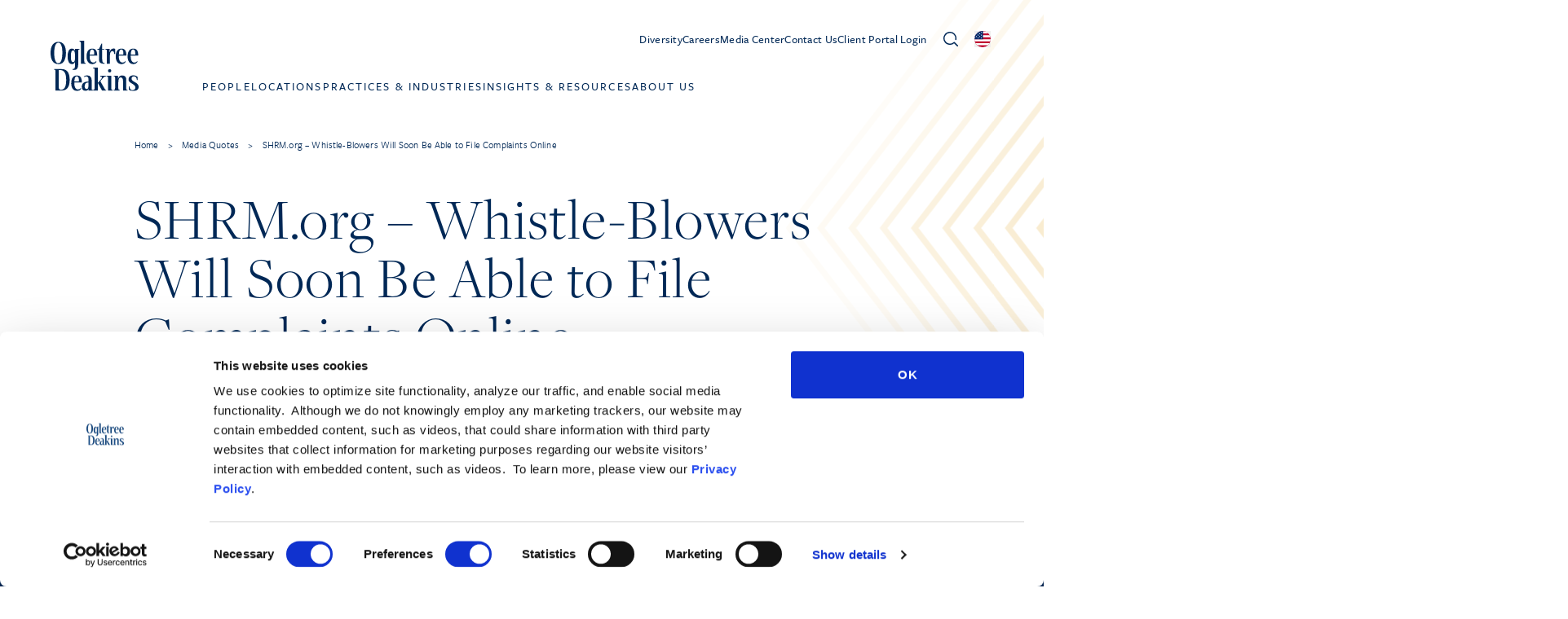

--- FILE ---
content_type: text/html; charset=UTF-8
request_url: https://ogletree.com/media-center/quote/2013-08-22/shrm-org-whistle-blowers-will-soon-be-able-to-file-complaints-online/
body_size: 32495
content:
<!DOCTYPE html>
<html lang="en-US">
<head>
	<meta charset="UTF-8" />
<script>
var gform;gform||(document.addEventListener("gform_main_scripts_loaded",function(){gform.scriptsLoaded=!0}),document.addEventListener("gform/theme/scripts_loaded",function(){gform.themeScriptsLoaded=!0}),window.addEventListener("DOMContentLoaded",function(){gform.domLoaded=!0}),gform={domLoaded:!1,scriptsLoaded:!1,themeScriptsLoaded:!1,isFormEditor:()=>"function"==typeof InitializeEditor,callIfLoaded:function(o){return!(!gform.domLoaded||!gform.scriptsLoaded||!gform.themeScriptsLoaded&&!gform.isFormEditor()||(gform.isFormEditor()&&console.warn("The use of gform.initializeOnLoaded() is deprecated in the form editor context and will be removed in Gravity Forms 3.1."),o(),0))},initializeOnLoaded:function(o){gform.callIfLoaded(o)||(document.addEventListener("gform_main_scripts_loaded",()=>{gform.scriptsLoaded=!0,gform.callIfLoaded(o)}),document.addEventListener("gform/theme/scripts_loaded",()=>{gform.themeScriptsLoaded=!0,gform.callIfLoaded(o)}),window.addEventListener("DOMContentLoaded",()=>{gform.domLoaded=!0,gform.callIfLoaded(o)}))},hooks:{action:{},filter:{}},addAction:function(o,r,e,t){gform.addHook("action",o,r,e,t)},addFilter:function(o,r,e,t){gform.addHook("filter",o,r,e,t)},doAction:function(o){gform.doHook("action",o,arguments)},applyFilters:function(o){return gform.doHook("filter",o,arguments)},removeAction:function(o,r){gform.removeHook("action",o,r)},removeFilter:function(o,r,e){gform.removeHook("filter",o,r,e)},addHook:function(o,r,e,t,n){null==gform.hooks[o][r]&&(gform.hooks[o][r]=[]);var d=gform.hooks[o][r];null==n&&(n=r+"_"+d.length),gform.hooks[o][r].push({tag:n,callable:e,priority:t=null==t?10:t})},doHook:function(r,o,e){var t;if(e=Array.prototype.slice.call(e,1),null!=gform.hooks[r][o]&&((o=gform.hooks[r][o]).sort(function(o,r){return o.priority-r.priority}),o.forEach(function(o){"function"!=typeof(t=o.callable)&&(t=window[t]),"action"==r?t.apply(null,e):e[0]=t.apply(null,e)})),"filter"==r)return e[0]},removeHook:function(o,r,t,n){var e;null!=gform.hooks[o][r]&&(e=(e=gform.hooks[o][r]).filter(function(o,r,e){return!!(null!=n&&n!=o.tag||null!=t&&t!=o.priority)}),gform.hooks[o][r]=e)}});
</script>

	<script type="text/javascript">
	window.dataLayer = window.dataLayer || [];

	function gtag() {
		dataLayer.push(arguments);
	}

	gtag("consent", "default", {
		ad_personalization: "denied",
		ad_storage: "denied",
		ad_user_data: "denied",
		analytics_storage: "denied",
		functionality_storage: "denied",
		personalization_storage: "denied",
		security_storage: "granted",
		wait_for_update: 500,
	});
	gtag("set", "ads_data_redaction", true);
	gtag("set", "url_passthrough", true);
</script>
<script type="text/javascript"
		id="Cookiebot"
		src="https://consent.cookiebot.com/uc.js"
		data-implementation="wp"
		data-cbid="d8351946-b999-4ae5-93e2-f31ac2593d8b"
								></script>
<meta name="viewport" content="width=device-width, initial-scale=1" />
<meta name='robots' content='index, follow, max-image-preview:large, max-snippet:-1, max-video-preview:-1' />

	<!-- This site is optimized with the Yoast SEO Premium plugin v26.6.1 (Yoast SEO v26.6) - https://yoast.com/wordpress/plugins/seo/ -->
	<link rel="canonical" href="https://ogletree.com/media-center/quote/2013-08-22/shrm-org-whistle-blowers-will-soon-be-able-to-file-complaints-online/" />
	<meta property="og:locale" content="en_US" />
	<meta property="og:type" content="article" />
	<meta property="og:title" content="SHRM.org - Whistle-Blowers Will Soon Be Able to File Complaints Online" />
	<meta property="og:url" content="https://ogletree.com/media-center/quote/2013-08-22/shrm-org-whistle-blowers-will-soon-be-able-to-file-complaints-online/" />
	<meta property="og:site_name" content="Ogletree" />
	<meta property="article:modified_time" content="2023-10-06T08:22:10+00:00" />
	<meta name="twitter:card" content="summary_large_image" />
	<script type="application/ld+json" class="yoast-schema-graph">{"@context":"https://schema.org","@graph":[{"@type":"WebPage","@id":"https://ogletree.com/media-center/quote/2013-08-22/shrm-org-whistle-blowers-will-soon-be-able-to-file-complaints-online/","url":"https://ogletree.com/media-center/quote/2013-08-22/shrm-org-whistle-blowers-will-soon-be-able-to-file-complaints-online/","name":"SHRM.org - Whistle-Blowers Will Soon Be Able to File Complaints Online - Ogletree","isPartOf":{"@id":"https://ogletree.stage.sevaa.site/#website"},"datePublished":"2015-01-25T00:00:00+00:00","dateModified":"2023-10-06T08:22:10+00:00","breadcrumb":{"@id":"https://ogletree.com/media-center/quote/2013-08-22/shrm-org-whistle-blowers-will-soon-be-able-to-file-complaints-online/#breadcrumb"},"inLanguage":"en-US","potentialAction":[{"@type":"ReadAction","target":["https://ogletree.com/media-center/quote/2013-08-22/shrm-org-whistle-blowers-will-soon-be-able-to-file-complaints-online/"]}]},{"@type":"BreadcrumbList","@id":"https://ogletree.com/media-center/quote/2013-08-22/shrm-org-whistle-blowers-will-soon-be-able-to-file-complaints-online/#breadcrumb","itemListElement":[{"@type":"ListItem","position":1,"name":"Home","item":"https://ogletree.com/"},{"@type":"ListItem","position":2,"name":"Media Quotes","item":"https://ogletree.com/media-center/quote/"},{"@type":"ListItem","position":3,"name":"SHRM.org &#8211; Whistle-Blowers Will Soon Be Able to File Complaints Online"}]},{"@type":"WebSite","@id":"https://ogletree.stage.sevaa.site/#website","url":"https://ogletree.stage.sevaa.site/","name":"Ogletree","description":"Employers and lawyers. Working Together","potentialAction":[{"@type":"SearchAction","target":{"@type":"EntryPoint","urlTemplate":"https://ogletree.stage.sevaa.site/?s={search_term_string}"},"query-input":{"@type":"PropertyValueSpecification","valueRequired":true,"valueName":"search_term_string"}}],"inLanguage":"en-US"}]}</script>
	<!-- / Yoast SEO Premium plugin. -->


<title>SHRM.org - Whistle-Blowers Will Soon Be Able to File Complaints Online - Ogletree</title>
<link rel='dns-prefetch' href='//static.addtoany.com' />
<link rel='dns-prefetch' href='//ajax.googleapis.com' />
<link rel='dns-prefetch' href='//www.google.com' />
<link rel='dns-prefetch' href='//www.googletagmanager.com' />
<link rel='dns-prefetch' href='//rsms.me' />
<link rel="alternate" type="application/rss+xml" title="Ogletree &raquo; Feed" href="https://ogletree.com/feed/" />
<script id="wpp-js" src="https://ogletree.com/app/plugins/wordpress-popular-posts/assets/js/wpp.min.js?ver=7.3.6" data-sampling="0" data-sampling-rate="100" data-api-url="https://ogletree.com/wp-json/wordpress-popular-posts" data-post-id="17143" data-token="4710219a23" data-lang="0" data-debug="0"></script>
<link rel="alternate" title="oEmbed (JSON)" type="application/json+oembed" href="https://ogletree.com/wp-json/oembed/1.0/embed?url=https%3A%2F%2Fogletree.com%2Fmedia-center%2Fquote%2F2013-08-22%2Fshrm-org-whistle-blowers-will-soon-be-able-to-file-complaints-online" />
<link rel="alternate" title="oEmbed (XML)" type="text/xml+oembed" href="https://ogletree.com/wp-json/oembed/1.0/embed?url=https%3A%2F%2Fogletree.com%2Fmedia-center%2Fquote%2F2013-08-22%2Fshrm-org-whistle-blowers-will-soon-be-able-to-file-complaints-online&#038;format=xml" />
<style id='wp-img-auto-sizes-contain-inline-css'>
img:is([sizes=auto i],[sizes^="auto," i]){contain-intrinsic-size:3000px 1500px}
/*# sourceURL=wp-img-auto-sizes-contain-inline-css */
</style>
<style id='wp-emoji-styles-inline-css'>

	img.wp-smiley, img.emoji {
		display: inline !important;
		border: none !important;
		box-shadow: none !important;
		height: 1em !important;
		width: 1em !important;
		margin: 0 0.07em !important;
		vertical-align: -0.1em !important;
		background: none !important;
		padding: 0 !important;
	}
/*# sourceURL=wp-emoji-styles-inline-css */
</style>
<style id='wp-block-library-inline-css'>
:root{--wp-block-synced-color:#7a00df;--wp-block-synced-color--rgb:122,0,223;--wp-bound-block-color:var(--wp-block-synced-color);--wp-editor-canvas-background:#ddd;--wp-admin-theme-color:#007cba;--wp-admin-theme-color--rgb:0,124,186;--wp-admin-theme-color-darker-10:#006ba1;--wp-admin-theme-color-darker-10--rgb:0,107,160.5;--wp-admin-theme-color-darker-20:#005a87;--wp-admin-theme-color-darker-20--rgb:0,90,135;--wp-admin-border-width-focus:2px}@media (min-resolution:192dpi){:root{--wp-admin-border-width-focus:1.5px}}.wp-element-button{cursor:pointer}:root .has-very-light-gray-background-color{background-color:#eee}:root .has-very-dark-gray-background-color{background-color:#313131}:root .has-very-light-gray-color{color:#eee}:root .has-very-dark-gray-color{color:#313131}:root .has-vivid-green-cyan-to-vivid-cyan-blue-gradient-background{background:linear-gradient(135deg,#00d084,#0693e3)}:root .has-purple-crush-gradient-background{background:linear-gradient(135deg,#34e2e4,#4721fb 50%,#ab1dfe)}:root .has-hazy-dawn-gradient-background{background:linear-gradient(135deg,#faaca8,#dad0ec)}:root .has-subdued-olive-gradient-background{background:linear-gradient(135deg,#fafae1,#67a671)}:root .has-atomic-cream-gradient-background{background:linear-gradient(135deg,#fdd79a,#004a59)}:root .has-nightshade-gradient-background{background:linear-gradient(135deg,#330968,#31cdcf)}:root .has-midnight-gradient-background{background:linear-gradient(135deg,#020381,#2874fc)}:root{--wp--preset--font-size--normal:16px;--wp--preset--font-size--huge:42px}.has-regular-font-size{font-size:1em}.has-larger-font-size{font-size:2.625em}.has-normal-font-size{font-size:var(--wp--preset--font-size--normal)}.has-huge-font-size{font-size:var(--wp--preset--font-size--huge)}.has-text-align-center{text-align:center}.has-text-align-left{text-align:left}.has-text-align-right{text-align:right}.has-fit-text{white-space:nowrap!important}#end-resizable-editor-section{display:none}.aligncenter{clear:both}.items-justified-left{justify-content:flex-start}.items-justified-center{justify-content:center}.items-justified-right{justify-content:flex-end}.items-justified-space-between{justify-content:space-between}.screen-reader-text{border:0;clip-path:inset(50%);height:1px;margin:-1px;overflow:hidden;padding:0;position:absolute;width:1px;word-wrap:normal!important}.screen-reader-text:focus{background-color:#ddd;clip-path:none;color:#444;display:block;font-size:1em;height:auto;left:5px;line-height:normal;padding:15px 23px 14px;text-decoration:none;top:5px;width:auto;z-index:100000}html :where(.has-border-color){border-style:solid}html :where([style*=border-top-color]){border-top-style:solid}html :where([style*=border-right-color]){border-right-style:solid}html :where([style*=border-bottom-color]){border-bottom-style:solid}html :where([style*=border-left-color]){border-left-style:solid}html :where([style*=border-width]){border-style:solid}html :where([style*=border-top-width]){border-top-style:solid}html :where([style*=border-right-width]){border-right-style:solid}html :where([style*=border-bottom-width]){border-bottom-style:solid}html :where([style*=border-left-width]){border-left-style:solid}html :where(img[class*=wp-image-]){height:auto;max-width:100%}:where(figure){margin:0 0 1em}html :where(.is-position-sticky){--wp-admin--admin-bar--position-offset:var(--wp-admin--admin-bar--height,0px)}@media screen and (max-width:600px){html :where(.is-position-sticky){--wp-admin--admin-bar--position-offset:0px}}
/*# sourceURL=/wp-includes/css/dist/block-library/common.min.css */
</style>
<link rel='stylesheet' id='wp-components-css' href='https://ogletree.com/wp/wp-includes/css/dist/components/style.min.css?ver=6.9' media='all' />
<link rel='stylesheet' id='wp-preferences-css' href='https://ogletree.com/wp/wp-includes/css/dist/preferences/style.min.css?ver=6.9' media='all' />
<link rel='stylesheet' id='wp-block-editor-css' href='https://ogletree.com/wp/wp-includes/css/dist/block-editor/style.min.css?ver=6.9' media='all' />
<link rel='stylesheet' id='popup-maker-block-library-style-css' href='https://ogletree.com/app/plugins/popup-maker/dist/packages/block-library-style.css?ver=dbea705cfafe089d65f1' media='all' />
<style id='global-styles-inline-css'>
:root{--wp--preset--aspect-ratio--square: 1;--wp--preset--aspect-ratio--4-3: 4/3;--wp--preset--aspect-ratio--3-4: 3/4;--wp--preset--aspect-ratio--3-2: 3/2;--wp--preset--aspect-ratio--2-3: 2/3;--wp--preset--aspect-ratio--16-9: 16/9;--wp--preset--aspect-ratio--9-16: 9/16;--wp--preset--color--black: #000000;--wp--preset--color--cyan-bluish-gray: #abb8c3;--wp--preset--color--white: #ffffff;--wp--preset--color--pale-pink: #f78da7;--wp--preset--color--vivid-red: #cf2e2e;--wp--preset--color--luminous-vivid-orange: #ff6900;--wp--preset--color--luminous-vivid-amber: #fcb900;--wp--preset--color--light-green-cyan: #7bdcb5;--wp--preset--color--vivid-green-cyan: #00d084;--wp--preset--color--pale-cyan-blue: #8ed1fc;--wp--preset--color--vivid-cyan-blue: #0693e3;--wp--preset--color--vivid-purple: #9b51e0;--wp--preset--gradient--vivid-cyan-blue-to-vivid-purple: linear-gradient(135deg,rgb(6,147,227) 0%,rgb(155,81,224) 100%);--wp--preset--gradient--light-green-cyan-to-vivid-green-cyan: linear-gradient(135deg,rgb(122,220,180) 0%,rgb(0,208,130) 100%);--wp--preset--gradient--luminous-vivid-amber-to-luminous-vivid-orange: linear-gradient(135deg,rgb(252,185,0) 0%,rgb(255,105,0) 100%);--wp--preset--gradient--luminous-vivid-orange-to-vivid-red: linear-gradient(135deg,rgb(255,105,0) 0%,rgb(207,46,46) 100%);--wp--preset--gradient--very-light-gray-to-cyan-bluish-gray: linear-gradient(135deg,rgb(238,238,238) 0%,rgb(169,184,195) 100%);--wp--preset--gradient--cool-to-warm-spectrum: linear-gradient(135deg,rgb(74,234,220) 0%,rgb(151,120,209) 20%,rgb(207,42,186) 40%,rgb(238,44,130) 60%,rgb(251,105,98) 80%,rgb(254,248,76) 100%);--wp--preset--gradient--blush-light-purple: linear-gradient(135deg,rgb(255,206,236) 0%,rgb(152,150,240) 100%);--wp--preset--gradient--blush-bordeaux: linear-gradient(135deg,rgb(254,205,165) 0%,rgb(254,45,45) 50%,rgb(107,0,62) 100%);--wp--preset--gradient--luminous-dusk: linear-gradient(135deg,rgb(255,203,112) 0%,rgb(199,81,192) 50%,rgb(65,88,208) 100%);--wp--preset--gradient--pale-ocean: linear-gradient(135deg,rgb(255,245,203) 0%,rgb(182,227,212) 50%,rgb(51,167,181) 100%);--wp--preset--gradient--electric-grass: linear-gradient(135deg,rgb(202,248,128) 0%,rgb(113,206,126) 100%);--wp--preset--gradient--midnight: linear-gradient(135deg,rgb(2,3,129) 0%,rgb(40,116,252) 100%);--wp--preset--font-size--small: 13px;--wp--preset--font-size--medium: 20px;--wp--preset--font-size--large: 36px;--wp--preset--font-size--x-large: 42px;--wp--preset--spacing--20: 0.44rem;--wp--preset--spacing--30: 0.67rem;--wp--preset--spacing--40: 1rem;--wp--preset--spacing--50: 1.5rem;--wp--preset--spacing--60: 2.25rem;--wp--preset--spacing--70: 3.38rem;--wp--preset--spacing--80: 5.06rem;--wp--preset--shadow--natural: 6px 6px 9px rgba(0, 0, 0, 0.2);--wp--preset--shadow--deep: 12px 12px 50px rgba(0, 0, 0, 0.4);--wp--preset--shadow--sharp: 6px 6px 0px rgba(0, 0, 0, 0.2);--wp--preset--shadow--outlined: 6px 6px 0px -3px rgb(255, 255, 255), 6px 6px rgb(0, 0, 0);--wp--preset--shadow--crisp: 6px 6px 0px rgb(0, 0, 0);}:where(body) { margin: 0; }.wp-site-blocks > .alignleft { float: left; margin-right: 2em; }.wp-site-blocks > .alignright { float: right; margin-left: 2em; }.wp-site-blocks > .aligncenter { justify-content: center; margin-left: auto; margin-right: auto; }:where(.is-layout-flex){gap: 0.5em;}:where(.is-layout-grid){gap: 0.5em;}.is-layout-flow > .alignleft{float: left;margin-inline-start: 0;margin-inline-end: 2em;}.is-layout-flow > .alignright{float: right;margin-inline-start: 2em;margin-inline-end: 0;}.is-layout-flow > .aligncenter{margin-left: auto !important;margin-right: auto !important;}.is-layout-constrained > .alignleft{float: left;margin-inline-start: 0;margin-inline-end: 2em;}.is-layout-constrained > .alignright{float: right;margin-inline-start: 2em;margin-inline-end: 0;}.is-layout-constrained > .aligncenter{margin-left: auto !important;margin-right: auto !important;}.is-layout-constrained > :where(:not(.alignleft):not(.alignright):not(.alignfull)){margin-left: auto !important;margin-right: auto !important;}body .is-layout-flex{display: flex;}.is-layout-flex{flex-wrap: wrap;align-items: center;}.is-layout-flex > :is(*, div){margin: 0;}body .is-layout-grid{display: grid;}.is-layout-grid > :is(*, div){margin: 0;}body{padding-top: 0px;padding-right: 0px;padding-bottom: 0px;padding-left: 0px;}a:where(:not(.wp-element-button)){text-decoration: underline;}:root :where(.wp-element-button, .wp-block-button__link){background-color: #32373c;border-width: 0;color: #fff;font-family: inherit;font-size: inherit;font-style: inherit;font-weight: inherit;letter-spacing: inherit;line-height: inherit;padding-top: calc(0.667em + 2px);padding-right: calc(1.333em + 2px);padding-bottom: calc(0.667em + 2px);padding-left: calc(1.333em + 2px);text-decoration: none;text-transform: inherit;}.has-black-color{color: var(--wp--preset--color--black) !important;}.has-cyan-bluish-gray-color{color: var(--wp--preset--color--cyan-bluish-gray) !important;}.has-white-color{color: var(--wp--preset--color--white) !important;}.has-pale-pink-color{color: var(--wp--preset--color--pale-pink) !important;}.has-vivid-red-color{color: var(--wp--preset--color--vivid-red) !important;}.has-luminous-vivid-orange-color{color: var(--wp--preset--color--luminous-vivid-orange) !important;}.has-luminous-vivid-amber-color{color: var(--wp--preset--color--luminous-vivid-amber) !important;}.has-light-green-cyan-color{color: var(--wp--preset--color--light-green-cyan) !important;}.has-vivid-green-cyan-color{color: var(--wp--preset--color--vivid-green-cyan) !important;}.has-pale-cyan-blue-color{color: var(--wp--preset--color--pale-cyan-blue) !important;}.has-vivid-cyan-blue-color{color: var(--wp--preset--color--vivid-cyan-blue) !important;}.has-vivid-purple-color{color: var(--wp--preset--color--vivid-purple) !important;}.has-black-background-color{background-color: var(--wp--preset--color--black) !important;}.has-cyan-bluish-gray-background-color{background-color: var(--wp--preset--color--cyan-bluish-gray) !important;}.has-white-background-color{background-color: var(--wp--preset--color--white) !important;}.has-pale-pink-background-color{background-color: var(--wp--preset--color--pale-pink) !important;}.has-vivid-red-background-color{background-color: var(--wp--preset--color--vivid-red) !important;}.has-luminous-vivid-orange-background-color{background-color: var(--wp--preset--color--luminous-vivid-orange) !important;}.has-luminous-vivid-amber-background-color{background-color: var(--wp--preset--color--luminous-vivid-amber) !important;}.has-light-green-cyan-background-color{background-color: var(--wp--preset--color--light-green-cyan) !important;}.has-vivid-green-cyan-background-color{background-color: var(--wp--preset--color--vivid-green-cyan) !important;}.has-pale-cyan-blue-background-color{background-color: var(--wp--preset--color--pale-cyan-blue) !important;}.has-vivid-cyan-blue-background-color{background-color: var(--wp--preset--color--vivid-cyan-blue) !important;}.has-vivid-purple-background-color{background-color: var(--wp--preset--color--vivid-purple) !important;}.has-black-border-color{border-color: var(--wp--preset--color--black) !important;}.has-cyan-bluish-gray-border-color{border-color: var(--wp--preset--color--cyan-bluish-gray) !important;}.has-white-border-color{border-color: var(--wp--preset--color--white) !important;}.has-pale-pink-border-color{border-color: var(--wp--preset--color--pale-pink) !important;}.has-vivid-red-border-color{border-color: var(--wp--preset--color--vivid-red) !important;}.has-luminous-vivid-orange-border-color{border-color: var(--wp--preset--color--luminous-vivid-orange) !important;}.has-luminous-vivid-amber-border-color{border-color: var(--wp--preset--color--luminous-vivid-amber) !important;}.has-light-green-cyan-border-color{border-color: var(--wp--preset--color--light-green-cyan) !important;}.has-vivid-green-cyan-border-color{border-color: var(--wp--preset--color--vivid-green-cyan) !important;}.has-pale-cyan-blue-border-color{border-color: var(--wp--preset--color--pale-cyan-blue) !important;}.has-vivid-cyan-blue-border-color{border-color: var(--wp--preset--color--vivid-cyan-blue) !important;}.has-vivid-purple-border-color{border-color: var(--wp--preset--color--vivid-purple) !important;}.has-vivid-cyan-blue-to-vivid-purple-gradient-background{background: var(--wp--preset--gradient--vivid-cyan-blue-to-vivid-purple) !important;}.has-light-green-cyan-to-vivid-green-cyan-gradient-background{background: var(--wp--preset--gradient--light-green-cyan-to-vivid-green-cyan) !important;}.has-luminous-vivid-amber-to-luminous-vivid-orange-gradient-background{background: var(--wp--preset--gradient--luminous-vivid-amber-to-luminous-vivid-orange) !important;}.has-luminous-vivid-orange-to-vivid-red-gradient-background{background: var(--wp--preset--gradient--luminous-vivid-orange-to-vivid-red) !important;}.has-very-light-gray-to-cyan-bluish-gray-gradient-background{background: var(--wp--preset--gradient--very-light-gray-to-cyan-bluish-gray) !important;}.has-cool-to-warm-spectrum-gradient-background{background: var(--wp--preset--gradient--cool-to-warm-spectrum) !important;}.has-blush-light-purple-gradient-background{background: var(--wp--preset--gradient--blush-light-purple) !important;}.has-blush-bordeaux-gradient-background{background: var(--wp--preset--gradient--blush-bordeaux) !important;}.has-luminous-dusk-gradient-background{background: var(--wp--preset--gradient--luminous-dusk) !important;}.has-pale-ocean-gradient-background{background: var(--wp--preset--gradient--pale-ocean) !important;}.has-electric-grass-gradient-background{background: var(--wp--preset--gradient--electric-grass) !important;}.has-midnight-gradient-background{background: var(--wp--preset--gradient--midnight) !important;}.has-small-font-size{font-size: var(--wp--preset--font-size--small) !important;}.has-medium-font-size{font-size: var(--wp--preset--font-size--medium) !important;}.has-large-font-size{font-size: var(--wp--preset--font-size--large) !important;}.has-x-large-font-size{font-size: var(--wp--preset--font-size--x-large) !important;}
/*# sourceURL=global-styles-inline-css */
</style>
<style id='wp-block-template-skip-link-inline-css'>

		.skip-link.screen-reader-text {
			border: 0;
			clip-path: inset(50%);
			height: 1px;
			margin: -1px;
			overflow: hidden;
			padding: 0;
			position: absolute !important;
			width: 1px;
			word-wrap: normal !important;
		}

		.skip-link.screen-reader-text:focus {
			background-color: #eee;
			clip-path: none;
			color: #444;
			display: block;
			font-size: 1em;
			height: auto;
			left: 5px;
			line-height: normal;
			padding: 15px 23px 14px;
			text-decoration: none;
			top: 5px;
			width: auto;
			z-index: 100000;
		}
/*# sourceURL=wp-block-template-skip-link-inline-css */
</style>
<link rel='stylesheet' id='od-email-css' href='https://ogletree.com/app/plugins/od-email-obfuscation//assets/css/od-email.css?ver=6.9' media='all' />
<link rel='stylesheet' id='ep_general_styles-css' href='https://ogletree.com/app/plugins/elasticpress/dist/css/general-styles.css?ver=66295efe92a630617c00' media='all' />
<link rel='stylesheet' id='wordpress-popular-posts-css-css' href='https://ogletree.com/app/plugins/wordpress-popular-posts/assets/css/wpp.css?ver=7.3.6' media='all' />
<link rel='stylesheet' id='tom-select-css' href='https://ogletree.com/app/themes/pinegrow/assets/js/lib/tom-select/css/tom-select.min.css?ver=2.2.2' media='all' />
<link rel='stylesheet' id='pinegrow-tailwind-css' href='https://ogletree.com/app/themes/pinegrow/tailwind_theme/tailwind.css?ver=1.2.35' media='all' />
<link rel='stylesheet' id='pinegrow-ogletree-css' href='https://ogletree.com/app/themes/pinegrow/ogletree_theme/ogletree.css?ver=1.2.35' media='all' />
<link rel='stylesheet' id='pinegrow-inter-css' href='https://rsms.me/inter/inter.css?ver=1.2.35' media='all' />
<link rel='stylesheet' id='pinegrow-style-css' href='https://ogletree.com/app/themes/ogletree/style.css?ver=1.2.35' media='all' />
<link rel='stylesheet' id='gforms_reset_css-css' href='https://ogletree.com/app/plugins/gravityforms/legacy/css/formreset.min.css?ver=2.9.24' media='all' />
<link rel='stylesheet' id='gforms_formsmain_css-css' href='https://ogletree.com/app/plugins/gravityforms/legacy/css/formsmain.min.css?ver=2.9.24' media='all' />
<link rel='stylesheet' id='gforms_ready_class_css-css' href='https://ogletree.com/app/plugins/gravityforms/legacy/css/readyclass.min.css?ver=2.9.24' media='all' />
<link rel='stylesheet' id='gforms_browsers_css-css' href='https://ogletree.com/app/plugins/gravityforms/legacy/css/browsers.min.css?ver=2.9.24' media='all' />
<link rel='stylesheet' id='popup-maker-site-css' href='https://ogletree.com/app/plugins/popup-maker/dist/assets/site.css?ver=1.21.5' media='all' />
<style id='popup-maker-site-inline-css'>
/* Popup Google Fonts */
@import url('//fonts.googleapis.com/css?family=Montserrat:100');

/* Popup Theme 14453: Default Theme */
.pum-theme-14453, .pum-theme-default-theme { background-color: rgba( 255, 255, 255, 0.50 ) } 
.pum-theme-14453 .pum-container, .pum-theme-default-theme .pum-container { padding: 18px; border-radius: 0px; border: 1px none #000000; box-shadow: 1px 1px 3px 0px rgba( 2, 2, 2, 0.23 ); background-color: rgba( 249, 249, 249, 1.00 ) } 
.pum-theme-14453 .pum-title, .pum-theme-default-theme .pum-title { color: #000000; text-align: left; text-shadow: 0px 0px 0px rgba( 2, 2, 2, 0.23 ); font-family: inherit; font-weight: 400; font-size: 32px; line-height: 36px } 
.pum-theme-14453 .pum-content, .pum-theme-default-theme .pum-content { color: #8c8c8c; font-family: inherit; font-weight: 400 } 
.pum-theme-14453 .pum-content + .pum-close, .pum-theme-default-theme .pum-content + .pum-close { position: absolute; height: auto; width: auto; left: auto; right: 0px; bottom: auto; top: 0px; padding: 8px; color: #ffffff; font-family: inherit; font-weight: 400; font-size: 12px; line-height: 36px; border: 1px none #ffffff; border-radius: 0px; box-shadow: 1px 1px 3px 0px rgba( 2, 2, 2, 0.23 ); text-shadow: 0px 0px 0px rgba( 0, 0, 0, 0.23 ); background-color: rgba( 0, 183, 205, 1.00 ) } 

/* Popup Theme 14459: Floating Bar - Soft Blue */
.pum-theme-14459, .pum-theme-floating-bar { background-color: rgba( 255, 255, 255, 0.00 ) } 
.pum-theme-14459 .pum-container, .pum-theme-floating-bar .pum-container { padding: 8px; border-radius: 0px; border: 1px none #000000; box-shadow: 1px 1px 3px 0px rgba( 2, 2, 2, 0.23 ); background-color: rgba( 238, 246, 252, 1.00 ) } 
.pum-theme-14459 .pum-title, .pum-theme-floating-bar .pum-title { color: #505050; text-align: left; text-shadow: 0px 0px 0px rgba( 2, 2, 2, 0.23 ); font-family: inherit; font-weight: 400; font-size: 32px; line-height: 36px } 
.pum-theme-14459 .pum-content, .pum-theme-floating-bar .pum-content { color: #505050; font-family: inherit; font-weight: 400 } 
.pum-theme-14459 .pum-content + .pum-close, .pum-theme-floating-bar .pum-content + .pum-close { position: absolute; height: 18px; width: 18px; left: auto; right: 5px; bottom: auto; top: 50%; padding: 0px; color: #505050; font-family: Sans-Serif; font-weight: 700; font-size: 15px; line-height: 18px; border: 1px solid #505050; border-radius: 15px; box-shadow: 0px 0px 0px 0px rgba( 2, 2, 2, 0.00 ); text-shadow: 0px 0px 0px rgba( 0, 0, 0, 0.00 ); background-color: rgba( 255, 255, 255, 0.00 ); transform: translate(0, -50%) } 

/* Popup Theme 14460: Content Only - For use with page builders or block editor */
.pum-theme-14460, .pum-theme-content-only { background-color: rgba( 0, 0, 0, 0.70 ) } 
.pum-theme-14460 .pum-container, .pum-theme-content-only .pum-container { padding: 0px; border-radius: 0px; border: 1px none #000000; box-shadow: 0px 0px 0px 0px rgba( 2, 2, 2, 0.00 ) } 
.pum-theme-14460 .pum-title, .pum-theme-content-only .pum-title { color: #000000; text-align: left; text-shadow: 0px 0px 0px rgba( 2, 2, 2, 0.23 ); font-family: inherit; font-weight: 400; font-size: 32px; line-height: 36px } 
.pum-theme-14460 .pum-content, .pum-theme-content-only .pum-content { color: #8c8c8c; font-family: inherit; font-weight: 400 } 
.pum-theme-14460 .pum-content + .pum-close, .pum-theme-content-only .pum-content + .pum-close { position: absolute; height: 18px; width: 18px; left: auto; right: 7px; bottom: auto; top: 7px; padding: 0px; color: #000000; font-family: inherit; font-weight: 700; font-size: 20px; line-height: 20px; border: 1px none #ffffff; border-radius: 15px; box-shadow: 0px 0px 0px 0px rgba( 2, 2, 2, 0.00 ); text-shadow: 0px 0px 0px rgba( 0, 0, 0, 0.00 ); background-color: rgba( 255, 255, 255, 0.00 ) } 

/* Popup Theme 14454: Light Box */
.pum-theme-14454, .pum-theme-lightbox { background-color: rgba( 0, 0, 0, 0.60 ) } 
.pum-theme-14454 .pum-container, .pum-theme-lightbox .pum-container { padding: 18px; border-radius: 3px; border: 8px solid #000000; box-shadow: 0px 0px 30px 0px rgba( 2, 2, 2, 1.00 ); background-color: rgba( 255, 255, 255, 1.00 ) } 
.pum-theme-14454 .pum-title, .pum-theme-lightbox .pum-title { color: #000000; text-align: left; text-shadow: 0px 0px 0px rgba( 2, 2, 2, 0.23 ); font-family: inherit; font-weight: 100; font-size: 32px; line-height: 36px } 
.pum-theme-14454 .pum-content, .pum-theme-lightbox .pum-content { color: #000000; font-family: inherit; font-weight: 100 } 
.pum-theme-14454 .pum-content + .pum-close, .pum-theme-lightbox .pum-content + .pum-close { position: absolute; height: 26px; width: 26px; left: auto; right: -13px; bottom: auto; top: -13px; padding: 0px; color: #ffffff; font-family: Arial; font-weight: 100; font-size: 24px; line-height: 24px; border: 2px solid #ffffff; border-radius: 26px; box-shadow: 0px 0px 15px 1px rgba( 2, 2, 2, 0.75 ); text-shadow: 0px 0px 0px rgba( 0, 0, 0, 0.23 ); background-color: rgba( 0, 0, 0, 1.00 ) } 

/* Popup Theme 14455: Enterprise Blue */
.pum-theme-14455, .pum-theme-enterprise-blue { background-color: rgba( 0, 0, 0, 0.70 ) } 
.pum-theme-14455 .pum-container, .pum-theme-enterprise-blue .pum-container { padding: 28px; border-radius: 5px; border: 1px none #000000; box-shadow: 0px 10px 25px 4px rgba( 2, 2, 2, 0.50 ); background-color: rgba( 255, 255, 255, 1.00 ) } 
.pum-theme-14455 .pum-title, .pum-theme-enterprise-blue .pum-title { color: #315b7c; text-align: left; text-shadow: 0px 0px 0px rgba( 2, 2, 2, 0.23 ); font-family: inherit; font-weight: 100; font-size: 34px; line-height: 36px } 
.pum-theme-14455 .pum-content, .pum-theme-enterprise-blue .pum-content { color: #2d2d2d; font-family: inherit; font-weight: 100 } 
.pum-theme-14455 .pum-content + .pum-close, .pum-theme-enterprise-blue .pum-content + .pum-close { position: absolute; height: 28px; width: 28px; left: auto; right: 8px; bottom: auto; top: 8px; padding: 4px; color: #ffffff; font-family: Times New Roman; font-weight: 100; font-size: 20px; line-height: 20px; border: 1px none #ffffff; border-radius: 42px; box-shadow: 0px 0px 0px 0px rgba( 2, 2, 2, 0.23 ); text-shadow: 0px 0px 0px rgba( 0, 0, 0, 0.23 ); background-color: rgba( 49, 91, 124, 1.00 ) } 

/* Popup Theme 14456: Hello Box */
.pum-theme-14456, .pum-theme-hello-box { background-color: rgba( 0, 0, 0, 0.75 ) } 
.pum-theme-14456 .pum-container, .pum-theme-hello-box .pum-container { padding: 30px; border-radius: 80px; border: 14px solid #81d742; box-shadow: 0px 0px 0px 0px rgba( 2, 2, 2, 0.00 ); background-color: rgba( 255, 255, 255, 1.00 ) } 
.pum-theme-14456 .pum-title, .pum-theme-hello-box .pum-title { color: #2d2d2d; text-align: left; text-shadow: 0px 0px 0px rgba( 2, 2, 2, 0.23 ); font-family: Montserrat; font-weight: 100; font-size: 32px; line-height: 36px } 
.pum-theme-14456 .pum-content, .pum-theme-hello-box .pum-content { color: #2d2d2d; font-family: inherit; font-weight: 100 } 
.pum-theme-14456 .pum-content + .pum-close, .pum-theme-hello-box .pum-content + .pum-close { position: absolute; height: auto; width: auto; left: auto; right: -30px; bottom: auto; top: -30px; padding: 0px; color: #2d2d2d; font-family: Times New Roman; font-weight: 100; font-size: 32px; line-height: 28px; border: 1px none #ffffff; border-radius: 28px; box-shadow: 0px 0px 0px 0px rgba( 2, 2, 2, 0.23 ); text-shadow: 0px 0px 0px rgba( 0, 0, 0, 0.23 ); background-color: rgba( 255, 255, 255, 1.00 ) } 

/* Popup Theme 14457: Cutting Edge */
.pum-theme-14457, .pum-theme-cutting-edge { background-color: rgba( 0, 0, 0, 0.50 ) } 
.pum-theme-14457 .pum-container, .pum-theme-cutting-edge .pum-container { padding: 18px; border-radius: 0px; border: 1px none #000000; box-shadow: 0px 10px 25px 0px rgba( 2, 2, 2, 0.50 ); background-color: rgba( 30, 115, 190, 1.00 ) } 
.pum-theme-14457 .pum-title, .pum-theme-cutting-edge .pum-title { color: #ffffff; text-align: left; text-shadow: 0px 0px 0px rgba( 2, 2, 2, 0.23 ); font-family: Sans-Serif; font-weight: 100; font-size: 26px; line-height: 28px } 
.pum-theme-14457 .pum-content, .pum-theme-cutting-edge .pum-content { color: #ffffff; font-family: inherit; font-weight: 100 } 
.pum-theme-14457 .pum-content + .pum-close, .pum-theme-cutting-edge .pum-content + .pum-close { position: absolute; height: 24px; width: 24px; left: auto; right: 0px; bottom: auto; top: 0px; padding: 0px; color: #1e73be; font-family: Times New Roman; font-weight: 100; font-size: 32px; line-height: 24px; border: 1px none #ffffff; border-radius: 0px; box-shadow: -1px 1px 1px 0px rgba( 2, 2, 2, 0.10 ); text-shadow: -1px 1px 1px rgba( 0, 0, 0, 0.10 ); background-color: rgba( 238, 238, 34, 1.00 ) } 

/* Popup Theme 14458: Framed Border */
.pum-theme-14458, .pum-theme-framed-border { background-color: rgba( 255, 255, 255, 0.50 ) } 
.pum-theme-14458 .pum-container, .pum-theme-framed-border .pum-container { padding: 18px; border-radius: 0px; border: 20px outset #dd3333; box-shadow: 1px 1px 3px 0px rgba( 2, 2, 2, 0.97 ) inset; background-color: rgba( 255, 251, 239, 1.00 ) } 
.pum-theme-14458 .pum-title, .pum-theme-framed-border .pum-title { color: #000000; text-align: left; text-shadow: 0px 0px 0px rgba( 2, 2, 2, 0.23 ); font-family: inherit; font-weight: 100; font-size: 32px; line-height: 36px } 
.pum-theme-14458 .pum-content, .pum-theme-framed-border .pum-content { color: #2d2d2d; font-family: inherit; font-weight: 100 } 
.pum-theme-14458 .pum-content + .pum-close, .pum-theme-framed-border .pum-content + .pum-close { position: absolute; height: 20px; width: 20px; left: auto; right: -20px; bottom: auto; top: -20px; padding: 0px; color: #ffffff; font-family: Tahoma; font-weight: 700; font-size: 16px; line-height: 18px; border: 1px none #ffffff; border-radius: 0px; box-shadow: 0px 0px 0px 0px rgba( 2, 2, 2, 0.23 ); text-shadow: 0px 0px 0px rgba( 0, 0, 0, 0.23 ); background-color: rgba( 0, 0, 0, 0.55 ) } 

#pum-41846 {z-index: 1999999999}
#pum-20658 {z-index: 1999999999}
#pum-42256 {z-index: 1999999999}
#pum-42163 {z-index: 1999999999}
#pum-41854 {z-index: 1999999999}
#pum-23237 {z-index: 1999999999}
#pum-14464 {z-index: 1999999999}

/*# sourceURL=popup-maker-site-inline-css */
</style>
<style id='wp-block-heading-inline-css'>
h1:where(.wp-block-heading).has-background,h2:where(.wp-block-heading).has-background,h3:where(.wp-block-heading).has-background,h4:where(.wp-block-heading).has-background,h5:where(.wp-block-heading).has-background,h6:where(.wp-block-heading).has-background{padding:1.25em 2.375em}h1.has-text-align-left[style*=writing-mode]:where([style*=vertical-lr]),h1.has-text-align-right[style*=writing-mode]:where([style*=vertical-rl]),h2.has-text-align-left[style*=writing-mode]:where([style*=vertical-lr]),h2.has-text-align-right[style*=writing-mode]:where([style*=vertical-rl]),h3.has-text-align-left[style*=writing-mode]:where([style*=vertical-lr]),h3.has-text-align-right[style*=writing-mode]:where([style*=vertical-rl]),h4.has-text-align-left[style*=writing-mode]:where([style*=vertical-lr]),h4.has-text-align-right[style*=writing-mode]:where([style*=vertical-rl]),h5.has-text-align-left[style*=writing-mode]:where([style*=vertical-lr]),h5.has-text-align-right[style*=writing-mode]:where([style*=vertical-rl]),h6.has-text-align-left[style*=writing-mode]:where([style*=vertical-lr]),h6.has-text-align-right[style*=writing-mode]:where([style*=vertical-rl]){rotate:180deg}
/*# sourceURL=https://ogletree.com/wp/wp-includes/blocks/heading/style.min.css */
</style>
<style id='wp-block-spacer-inline-css'>
.wp-block-spacer{clear:both}
/*# sourceURL=https://ogletree.com/wp/wp-includes/blocks/spacer/style.min.css */
</style>
<link rel='stylesheet' id='gform_basic-css' href='https://ogletree.com/app/plugins/gravityforms/assets/css/dist/basic.min.css?ver=2.9.24' media='all' />
<link rel='stylesheet' id='gform_theme_components-css' href='https://ogletree.com/app/plugins/gravityforms/assets/css/dist/theme-components.min.css?ver=2.9.24' media='all' />
<link rel='stylesheet' id='gform_theme-css' href='https://ogletree.com/app/plugins/gravityforms/assets/css/dist/theme.min.css?ver=2.9.24' media='all' />
<link rel='stylesheet' id='addtoany-css' href='https://ogletree.com/app/plugins/add-to-any/addtoany.min.css?ver=1.16' media='all' />
<script src="https://ogletree.com/app/plugins/wp-sentry-integration/public/wp-sentry-browser.min.js?ver=8.10.0" id="wp-sentry-browser-bundle-js"></script>
<script id="wp-sentry-browser-js-extra">
var wp_sentry = {"environment":"production","release":"1.0.0","context":{"tags":{"wordpress":"6.9","language":"en-US"}},"dsn":"https://63cb1417881f4993b82e09c6129ad17a@o487278.ingest.sentry.io/6747545"};
//# sourceURL=wp-sentry-browser-js-extra
</script>
<script src="https://ogletree.com/app/plugins/wp-sentry-integration/public/wp-sentry-init.js?ver=8.10.0" id="wp-sentry-browser-js"></script>
<script id="addtoany-core-js-before">
window.a2a_config=window.a2a_config||{};a2a_config.callbacks=[];a2a_config.overlays=[];a2a_config.templates={};

//# sourceURL=addtoany-core-js-before
</script>
<script defer src="https://static.addtoany.com/menu/page.js" id="addtoany-core-js"></script>
<script src="https://ogletree.com/wp/wp-includes/js/jquery/jquery.min.js?ver=3.7.1" id="jquery-core-js"></script>
<script src="https://ogletree.com/wp/wp-includes/js/jquery/jquery-migrate.min.js?ver=3.4.1" id="jquery-migrate-js"></script>
<script defer src="https://ogletree.com/app/plugins/add-to-any/addtoany.min.js?ver=1.1" id="addtoany-jquery-js"></script>
<script data-cookieconsent="marketing" id="vuture-js-after">
!function(r){var i=document.createElement("img");i.setAttribute("src","//ogletree.vuture.net/security/tracker.gif?referer="+encodeURIComponent(r))}(document.referrer);
//# sourceURL=vuture-js-after
</script>
<script src="https://ogletree.com/app/themes/pinegrow/assets/js/lib/tom-select/js/tom-select.base.min.js?ver=2.2.2" id="tom-select-js"></script>
<script id="inline-script-1-js-after">
/* Pinegrow Interactions, do not remove */ (function(){try{if(!document.documentElement.hasAttribute('data-pg-ia-disabled')) { window.pgia_small_mq=typeof pgia_small_mq=='string'?pgia_small_mq:'(max-width:767px)';window.pgia_large_mq=typeof pgia_large_mq=='string'?pgia_large_mq:'(min-width:768px)';var style = document.createElement('style');var pgcss='html:not(.pg-ia-no-preview) [data-pg-ia-hide=""] {opacity:0;visibility:hidden;}html:not(.pg-ia-no-preview) [data-pg-ia-show=""] {opacity:1;visibility:visible;display:block;}';if(document.documentElement.hasAttribute('data-pg-id') && document.documentElement.hasAttribute('data-pg-mobile')) {pgia_small_mq='(min-width:0)';pgia_large_mq='(min-width:99999px)'} pgcss+='@media ' + pgia_small_mq + '{ html:not(.pg-ia-no-preview) [data-pg-ia-hide="mobile"] {opacity:0;visibility:hidden;}html:not(.pg-ia-no-preview) [data-pg-ia-show="mobile"] {opacity:1;visibility:visible;display:block;}}';pgcss+='@media ' + pgia_large_mq + '{html:not(.pg-ia-no-preview) [data-pg-ia-hide="desktop"] {opacity:0;visibility:hidden;}html:not(.pg-ia-no-preview) [data-pg-ia-show="desktop"] {opacity:1;visibility:visible;display:block;}}';style.innerHTML=pgcss;document.querySelector('head').appendChild(style);}}catch(e){console&&console.log(e);}})()
//# sourceURL=inline-script-1-js-after
</script>
<script src="https://ajax.googleapis.com/ajax/libs/webfont/1.6.26/webfont.js?ver=1.2.35" id="pinegrow-webfont-js"></script>
<script id="inline-script-2-js-after">
WebFontConfig = {
                typekit: { id: 'cps6skm' }
            };
            (function(d) {
                var wf = d.createElement('script'), s = d.scripts[0];
                wf.src = 'https://ajax.googleapis.com/ajax/libs/webfont/1.6.26/webfont.js';
                wf.async = true;
                s.parentNode.insertBefore(wf, s);
            })(document);
//# sourceURL=inline-script-2-js-after
</script>
<script id="ogletree-header-js-extra">
var request_recording = {"popup":"41846","form_id":"20","title_text_selector":"#field_20_10 h2 strong","title_field_selector":"#field_20_8 input","url_field_selector":"#field_20_9 input"};
//# sourceURL=ogletree-header-js-extra
</script>
<script id="ogletree-header-js-before" data-cookieconsent="ignore">
function toggleNeighbor(e) {
            e.target.closest("button").nextElementSibling.classList.remove("hidden");
        }

        function toggleParent(e) {
            e.target.closest("div.mega-menu-area").classList.add("hidden");
        }

        function addHeaderHoverBG() {
            document.getElementById("site_header").classList.add("fixed-top-with-hover");
        }

        function removeHeaderHoverBG() {
            document.getElementById("site_header").classList.remove("fixed-top-with-hover");
        }

        function addHeaderHover() {
            if( getBrowserWidth() >= 1280 ) {
                document.getElementById("site_header").classList.add("header-hover");
            }
        }

        function removeHeaderHover() {
            if( getBrowserWidth() >= 1280 ) {
                document.getElementById("site_header").classList.remove("header-hover");
            }
        }

        /* Utility functions for mobile menu */
        function showMainNav() {
            document.querySelector("#site_header nav.main-nav").classList.remove("hidden");
            document.getElementById("site_header").classList.add("mobile-bg");
            document.getElementById("site_header").classList.add("header-hover");
        }

        function hideMainNav() {
            document.querySelector("#site_header nav.main-nav").classList.add("hidden");
            document.getElementById("site_header").classList.remove("mobile-bg");
            document.getElementById("site_header").classList.remove("header-hover");
        }

        function showUtilityNav() {
            document.querySelector("#site_header nav.utility-nav").classList.remove("hidden");
        }

        function hideUtilityNav() {
            document.querySelector("#site_header nav.utility-nav").classList.add("hidden");
        }

        function showFlagMenu() {
            document.querySelector("#site-selector > ul").classList.remove("hidden");
        }

        function hideFlagMenu() {
            document.querySelector("#site-selector > ul").classList.add("hidden");
        }

        // Show the regular mobile menu button (hamburger)
        function mobileMenuButtonOpen() {
            document.querySelector("#mobile-menu-button .open-menu-icon").classList.remove("hidden");
            document.querySelector("#mobile-menu-button .close-menu-icon").classList.add("hidden");
        }

        // Show the close menu button ("X")
        function mobileMenuButtonClose() {
            document.querySelector("#mobile-menu-button .open-menu-icon").classList.add("hidden");
            document.querySelector("#mobile-menu-button .close-menu-icon").classList.remove("hidden");
        }

        var mobileMenuVisible = false;

        function toggleMobileHeaderBG() {
            // Prevent any possible race conditions from events happening too fast
            document.querySelector("#mobile-menu-button").onpointerup = undefined;

            if(mobileMenuVisible == true && mobileFlagMenuVisible == true) {
                hideFlagMenu();
                hideMainNav();
                hideUtilityNav();
                mobileFlagMenuVisible = false;
                mobileMenuVisible = false;
                mobileMenuButtonOpen();
            } else if(mobileMenuVisible == true && mobileFlagMenuVisible == false) {
                hideMainNav();
                hideUtilityNav();
                mobileMenuVisible = false;
                mobileMenuButtonOpen();
            } else if(mobileMenuVisible == false && mobileFlagMenuVisible == true) {
                hideFlagMenu();
                mobileFlagMenuVisible = false;
                mobileMenuVisible = false;
                mobileMenuButtonOpen();
            } else {
                showMainNav();
                showUtilityNav();
                hideFlagMenu();
                mobileMenuVisible = true;
                mobileMenuButtonClose();
            }

            // Re-enable menu, race condition blocked.
            document.querySelector("#mobile-menu-button").onpointerup = toggleMobileHeaderBG;
        }

        function getBrowserWidth() {
            return Math.max(
                document.body.scrollWidth,
                document.documentElement.scrollWidth,
                document.body.offsetWidth,
                document.documentElement.offsetWidth,
                document.documentElement.clientWidth
            );
        }

        var mobileFlagMenuVisible = false;

        function flagMobileHeaderBG() {
            if (getBrowserWidth() < 1280) {
                if (mobileFlagMenuVisible) {
                    hideFlagMenu();
                    if (false === mobileMenuVisible) {
                        mobileMenuButtonOpen();
                    } else {
                        showUtilityNav();
                    }
                    mobileFlagMenuVisible = false;
                } else {
                    showFlagMenu();
                    hideUtilityNav();
                    addHeaderHoverBG();
                    mobileMenuButtonClose();
                    mobileFlagMenuVisible = true;
                }

            }
        }

        let lastKnownScrollPosition = 0;
        let ticking = false;
        let prev = 0;

        function adjustHeader(scrollPos) {
            const elem = document.getElementById("site_header");
            const height = elem.offsetHeight;
            const style = window.getComputedStyle(elem)
            const matrix = new DOMMatrixReadOnly(style.transform)
            const currentY = matrix.m42;

            let val = currentY + prev - scrollPos;

            // Set limits on the value.
            if (val > 0) {
                val = 0;
            }
            if (val < (-1 * height)) {
                val = -1 * height;
            }

            // Set the value if it's new but only if mouse isn't within header
            if ((val != currentY) && !elem.classList.contains("header-hover")) {
                elem.style.transform="translateY(" + val + "px)";
            }

            // Add the transparent class if we're at the top of the screen.
            if (scrollPos + val <= 0) {
                elem.classList.add("fixed-top");
            } else {
                elem.classList.remove("fixed-top");
            }

            // Record position so we can check updated one.
            prev = scrollPos;
        }

        document.addEventListener("scroll", (event) => {
            // Ignore negative scrollY caused by mobile browser "bounce"
            if (window.scrollY > 0) {
                lastKnownScrollPosition = window.scrollY;
            } else {
                lastKnownScrollPosition = 0;
            }

            if (!ticking) {
                window.requestAnimationFrame(() => {
                    adjustHeader(lastKnownScrollPosition);
                    ticking = false;
                });

                ticking = true;
            }
        });
    
//# sourceURL=ogletree-header-js-before
</script>
<script defer='defer' src="https://ogletree.com/app/plugins/gravityforms/js/jquery.json.min.js?ver=2.9.24" id="gform_json-js"></script>
<script id="gform_gravityforms-js-extra">
var gf_global = {"gf_currency_config":{"name":"U.S. Dollar","symbol_left":"$","symbol_right":"","symbol_padding":"","thousand_separator":",","decimal_separator":".","decimals":2,"code":"USD"},"base_url":"https://ogletree.com/app/plugins/gravityforms","number_formats":[],"spinnerUrl":"https://ogletree.com/app/plugins/gravityforms/images/spinner.svg","version_hash":"145fd7084f90406cd340325a57d3aab3","strings":{"newRowAdded":"New row added.","rowRemoved":"Row removed","formSaved":"The form has been saved.  The content contains the link to return and complete the form."}};
var gf_global = {"gf_currency_config":{"name":"U.S. Dollar","symbol_left":"$","symbol_right":"","symbol_padding":"","thousand_separator":",","decimal_separator":".","decimals":2,"code":"USD"},"base_url":"https://ogletree.com/app/plugins/gravityforms","number_formats":[],"spinnerUrl":"https://ogletree.com/app/plugins/gravityforms/images/spinner.svg","version_hash":"145fd7084f90406cd340325a57d3aab3","strings":{"newRowAdded":"New row added.","rowRemoved":"Row removed","formSaved":"The form has been saved.  The content contains the link to return and complete the form."}};
var gf_global = {"gf_currency_config":{"name":"U.S. Dollar","symbol_left":"$","symbol_right":"","symbol_padding":"","thousand_separator":",","decimal_separator":".","decimals":2,"code":"USD"},"base_url":"https://ogletree.com/app/plugins/gravityforms","number_formats":[],"spinnerUrl":"https://ogletree.com/app/plugins/gravityforms/images/spinner.svg","version_hash":"145fd7084f90406cd340325a57d3aab3","strings":{"newRowAdded":"New row added.","rowRemoved":"Row removed","formSaved":"The form has been saved.  The content contains the link to return and complete the form."}};
var gf_global = {"gf_currency_config":{"name":"U.S. Dollar","symbol_left":"$","symbol_right":"","symbol_padding":"","thousand_separator":",","decimal_separator":".","decimals":2,"code":"USD"},"base_url":"https://ogletree.com/app/plugins/gravityforms","number_formats":[],"spinnerUrl":"https://ogletree.com/app/plugins/gravityforms/images/spinner.svg","version_hash":"145fd7084f90406cd340325a57d3aab3","strings":{"newRowAdded":"New row added.","rowRemoved":"Row removed","formSaved":"The form has been saved.  The content contains the link to return and complete the form."}};
var gf_global = {"gf_currency_config":{"name":"U.S. Dollar","symbol_left":"$","symbol_right":"","symbol_padding":"","thousand_separator":",","decimal_separator":".","decimals":2,"code":"USD"},"base_url":"https://ogletree.com/app/plugins/gravityforms","number_formats":[],"spinnerUrl":"https://ogletree.com/app/plugins/gravityforms/images/spinner.svg","version_hash":"145fd7084f90406cd340325a57d3aab3","strings":{"newRowAdded":"New row added.","rowRemoved":"Row removed","formSaved":"The form has been saved.  The content contains the link to return and complete the form."}};
var gf_global = {"gf_currency_config":{"name":"U.S. Dollar","symbol_left":"$","symbol_right":"","symbol_padding":"","thousand_separator":",","decimal_separator":".","decimals":2,"code":"USD"},"base_url":"https://ogletree.com/app/plugins/gravityforms","number_formats":[],"spinnerUrl":"https://ogletree.com/app/plugins/gravityforms/images/spinner.svg","version_hash":"145fd7084f90406cd340325a57d3aab3","strings":{"newRowAdded":"New row added.","rowRemoved":"Row removed","formSaved":"The form has been saved.  The content contains the link to return and complete the form."}};
var gf_global = {"gf_currency_config":{"name":"U.S. Dollar","symbol_left":"$","symbol_right":"","symbol_padding":"","thousand_separator":",","decimal_separator":".","decimals":2,"code":"USD"},"base_url":"https://ogletree.com/app/plugins/gravityforms","number_formats":[],"spinnerUrl":"https://ogletree.com/app/plugins/gravityforms/images/spinner.svg","version_hash":"145fd7084f90406cd340325a57d3aab3","strings":{"newRowAdded":"New row added.","rowRemoved":"Row removed","formSaved":"The form has been saved.  The content contains the link to return and complete the form."}};
var gform_i18n = {"datepicker":{"days":{"monday":"Mo","tuesday":"Tu","wednesday":"We","thursday":"Th","friday":"Fr","saturday":"Sa","sunday":"Su"},"months":{"january":"January","february":"February","march":"March","april":"April","may":"May","june":"June","july":"July","august":"August","september":"September","october":"October","november":"November","december":"December"},"firstDay":1,"iconText":"Select date"}};
var gf_legacy_multi = {"12":"1","4":"","21":"","20":"","19":"","16":"","7":""};
var gform_gravityforms = {"strings":{"invalid_file_extension":"This type of file is not allowed. Must be one of the following:","delete_file":"Delete this file","in_progress":"in progress","file_exceeds_limit":"File exceeds size limit","illegal_extension":"This type of file is not allowed.","max_reached":"Maximum number of files reached","unknown_error":"There was a problem while saving the file on the server","currently_uploading":"Please wait for the uploading to complete","cancel":"Cancel","cancel_upload":"Cancel this upload","cancelled":"Cancelled","error":"Error","message":"Message"},"vars":{"images_url":"https://ogletree.com/app/plugins/gravityforms/images"}};
//# sourceURL=gform_gravityforms-js-extra
</script>
<script defer='defer' src="https://ogletree.com/app/plugins/gravityforms/js/gravityforms.min.js?ver=2.9.24" id="gform_gravityforms-js"></script>
<script defer='defer' src="https://www.google.com/recaptcha/api.js?hl=en&amp;ver=6.9#038;render=explicit" id="gform_recaptcha-js"></script>
<script defer='defer' src="https://ogletree.com/app/plugins/gravityforms/assets/js/dist/utils.min.js?ver=48a3755090e76a154853db28fc254681" id="gform_gravityforms_utils-js"></script>
<script src="https://ogletree.com/app/plugins/gwreloadform/scripts/gp-reload-form.js?ver=2.1.12" id="gp-reload-form-js"></script>

<!-- Google tag (gtag.js) snippet added by Site Kit -->
<!-- Google Analytics snippet added by Site Kit -->
<script src="https://www.googletagmanager.com/gtag/js?id=GT-WF6C9D8" id="google_gtagjs-js" async></script>
<script id="google_gtagjs-js-after">
window.dataLayer = window.dataLayer || [];function gtag(){dataLayer.push(arguments);}
gtag("set","linker",{"domains":["ogletree.com"]});
gtag("js", new Date());
gtag("set", "developer_id.dZTNiMT", true);
gtag("config", "GT-WF6C9D8");
//# sourceURL=google_gtagjs-js-after
</script>
<link rel="https://api.w.org/" href="https://ogletree.com/wp-json/" /><link rel="EditURI" type="application/rsd+xml" title="RSD" href="https://ogletree.com/wp/xmlrpc.php?rsd" />
<meta name="generator" content="WordPress 6.9" />
<link rel='shortlink' href='https://ogletree.com/?p=17143' />
<meta name="generator" content="Site Kit by Google 1.168.0" />            <style id="wpp-loading-animation-styles">@-webkit-keyframes bgslide{from{background-position-x:0}to{background-position-x:-200%}}@keyframes bgslide{from{background-position-x:0}to{background-position-x:-200%}}.wpp-widget-block-placeholder,.wpp-shortcode-placeholder{margin:0 auto;width:60px;height:3px;background:#dd3737;background:linear-gradient(90deg,#dd3737 0%,#571313 10%,#dd3737 100%);background-size:200% auto;border-radius:3px;-webkit-animation:bgslide 1s infinite linear;animation:bgslide 1s infinite linear}</style>
            
<!-- Google Tag Manager snippet added by Site Kit -->
<script>
			( function( w, d, s, l, i ) {
				w[l] = w[l] || [];
				w[l].push( {'gtm.start': new Date().getTime(), event: 'gtm.js'} );
				var f = d.getElementsByTagName( s )[0],
					j = d.createElement( s ), dl = l != 'dataLayer' ? '&l=' + l : '';
				j.async = true;
				j.src = 'https://www.googletagmanager.com/gtm.js?id=' + i + dl;
				f.parentNode.insertBefore( j, f );
			} )( window, document, 'script', 'dataLayer', 'GTM-PH47N8P' );
			
</script>

<!-- End Google Tag Manager snippet added by Site Kit -->
<link rel="icon" href="https://ogletree.com/app/uploads/cropped-cropped-favicon-32x32.png" sizes="32x32" />
<link rel="icon" href="https://ogletree.com/app/uploads/cropped-cropped-favicon-192x192.png" sizes="192x192" />
<link rel="apple-touch-icon" href="https://ogletree.com/app/uploads/cropped-cropped-favicon-180x180.png" />
<meta name="msapplication-TileImage" content="https://ogletree.com/app/uploads/cropped-cropped-favicon-270x270.png" />
</head>

<body class="wp-singular od_media_quote-template-default single single-od_media_quote postid-17143 wp-embed-responsive wp-theme-pinegrow wp-child-theme-ogletree locale-en-us">
		<!-- Google Tag Manager (noscript) snippet added by Site Kit -->
		<noscript>
			<iframe src="https://www.googletagmanager.com/ns.html?id=GTM-PH47N8P" height="0" width="0" style="display:none;visibility:hidden"></iframe>
		</noscript>
		<!-- End Google Tag Manager (noscript) snippet added by Site Kit -->
		
<div class="wp-site-blocks"><div class="wp-block-template-part"><header class="transition-colors fixed-top fixed top-0 left-0 right-0 w-full pl-[16px] pr-[26px] pt-[18px] xl:pl-[62px] xl:pr-[65px] xl:pt-[38px] pb-[18px] xl:pb-[33.5px] z-50 bg-white text-[#002856] overflow-y-visible max-h-full xl:max-h-none print:relative print:py-0  wp-block-pinegrow-global-header" id="site_header" onmouseover="addHeaderHover()" onfocus="addHeaderHover()" onblur="removeHeaderHover()" onmouseleave="removeHeaderHover()">
    <div class="grid grid-cols-[1fr_1fr_auto_auto_auto] xl:grid-cols-[186px_1fr_auto_auto_auto] xl:grid-rows-[56px_1fr] mx-auto max-w-[1313px] scrollable-mobile-menu-container">
        <div class="xl:row-start-1 xl:row-end-3 xl:self-end xl:mb-[16px]"><a class="relative block" href="/"> <img decoding="async" class="transition-opacity opacity-0 absolute fixed-top-block w-[75px] xl:w-[108px] print:hidden" alt="Ogletree Deakins" src="https://ogletree.com/app/themes/pinegrow/assets/img/ogletree-logo-white.svg"/> <img decoding="async" class="transition-opacity fixed-top-hidden w-[75px] xl:w-[108px] print:block print:mb-[28px]" alt="Ogletree Deakins" src="https://ogletree.com/app/themes/pinegrow/assets/img/ogletree-logo-navy.svg"/> </a>
        </div>
                <nav class="utility-nav hidden xl:block col-start-1 col-end-6 row-start-3 row-end-4 xl:col-auto xl:row-auto xl:justify-self-end font-medium xl:text-sm my-[36px] xl:my-0 print:hidden">
                            <ul class="flex flex-col gap-[28px] xl:flex-row">
                                            <li>
                            <a class="active:text-[#11AADD] block border-b border-b-transparent leading-5 pb-1 text-sm tracking-[0.02em] relative utility-nav-conditional-styles utility-nav-site-header after:content-['_'] after:w-full after:bg-[#0079a5] active:after:bg-[#11aadd] after:h-[1px] after:absolute after:bottom-0 after:left-0 after:scale-x-0 hover:after:scale-x-100 after:transition-transform after:origin-left after:duration-300 after:ease-in-out" href="https://ogletree.com/about-us/diversity-equity-inclusion/"> Diversity</a>
                        </li>
                                            <li>
                            <a class="active:text-[#11AADD] block border-b border-b-transparent leading-5 pb-1 text-sm tracking-[0.02em] relative utility-nav-conditional-styles utility-nav-site-header after:content-['_'] after:w-full after:bg-[#0079a5] active:after:bg-[#11aadd] after:h-[1px] after:absolute after:bottom-0 after:left-0 after:scale-x-0 hover:after:scale-x-100 after:transition-transform after:origin-left after:duration-300 after:ease-in-out" href="https://ogletree.com/about-us/careers/"> Careers</a>
                        </li>
                                            <li>
                            <a class="active:text-[#11AADD] block border-b border-b-transparent leading-5 pb-1 text-sm tracking-[0.02em] relative utility-nav-conditional-styles utility-nav-site-header after:content-['_'] after:w-full after:bg-[#0079a5] active:after:bg-[#11aadd] after:h-[1px] after:absolute after:bottom-0 after:left-0 after:scale-x-0 hover:after:scale-x-100 after:transition-transform after:origin-left after:duration-300 after:ease-in-out" href="https://ogletree.com/media-center/"> Media Center</a>
                        </li>
                                            <li>
                            <a class="active:text-[#11AADD] block border-b border-b-transparent leading-5 pb-1 text-sm tracking-[0.02em] relative utility-nav-conditional-styles utility-nav-site-header after:content-['_'] after:w-full after:bg-[#0079a5] active:after:bg-[#11aadd] after:h-[1px] after:absolute after:bottom-0 after:left-0 after:scale-x-0 hover:after:scale-x-100 after:transition-transform after:origin-left after:duration-300 after:ease-in-out" href="https://ogletree.com/contact-us/"> Contact Us</a>
                        </li>
                                            <li>
                            <a class="active:text-[#11AADD] block border-b border-b-transparent leading-5 pb-1 text-sm tracking-[0.02em] relative utility-nav-conditional-styles utility-nav-site-header after:content-['_'] after:w-full after:bg-[#0079a5] active:after:bg-[#11aadd] after:h-[1px] after:absolute after:bottom-0 after:left-0 after:scale-x-0 hover:after:scale-x-100 after:transition-transform after:origin-left after:duration-300 after:ease-in-out" href="https://client.ogletree.com/"> Client Portal Login</a>
                        </li>
                                    </ul>
                    </nav>
        <div class="justify-self-end mt-[9px] xl:mt-[0.75px] print:hidden mobile-menu-search-icon ml-[20px]"><a class="group" href="/?s="><svg aria-label="Search" class="w-[16px] h-[16px] xl:w-[18.5px] xl:h-[18.5px]" aria-hidden="true" xmlns="http://www.w3.org/2000/svg" viewBox="0 0 18.5 18.5">
                    <path d="M17.75,17.75L13.57,13.57A7.5,7.5,0,1,1,15.62,9.77" fill="none" pathLength="1" stroke="currentColor" stroke-dasharray="1 0.3" stroke-dashoffset="0" stroke-linecap="round" stroke-linejoin="round" stroke-width="1.5" class="motion-safe:group-hover:animate-[strokeAnimate_0.4s_linear]"/>
                </svg></a>
        </div>
                <div class="justify-self-end mt-[7px] group xl:mt-0 print:hidden ml-[20px]">
            <button onClick="flagMobileHeaderBG()">
                <img decoding="async" alt="United States flag icon" aria-label="Currently on the United States site" width="20" height="20" class="relative z-50" src="https://ogletree.com/app/themes/pinegrow/assets/img/icons/flag-us.svg"/>
            </button>
            <div id="site-selector">
                <ul class="hidden flex xl:group-hover:flex absolute flex-col gap-[46px] xl:gap-[12px] pt-[33px] xl:pt-[12px] pb-[33px] xl:pb-[12px] px-[16px] xl:px-0 xl:text-[0] top-[80px] left-0 xl:top-auto xl:left-auto bg-white xl:bg-transparent w-full xl:w-auto h-[calc(100vh-80px)] xl:h-auto overflow-y-scroll xl:overflow-y-hidden font-medium tracking-[0.01em] z-10">
                                            <li class=" xl:hidden ">
                            <a class="flex gap-[20.5px]" href="https://ogletree.com"> <img decoding="async" alt="United States flag icon" src="https://ogletree.com/app/themes/pinegrow/assets/img/icons/flag-us.svg" width="20" height="20"> United States </a>
                        </li>
                                            <li class=" xl:h-[20px] ">
                            <a class="flex gap-[20.5px]" href="https://ogletree.ca"> <img decoding="async" alt="Canada (EN) flag icon" src="https://ogletree.com/app/themes/pinegrow/assets/img/icons/flag-ca.svg" width="20" height="20"> Canada (EN) </a>
                        </li>
                                            <li class=" xl:h-[20px] ">
                            <a class="flex gap-[20.5px]" href="https://ogletree.mx"> <img loading="lazy" decoding="async" alt="México flag icon" src="https://ogletree.com/app/themes/pinegrow/assets/img/icons/flag-mx.svg" width="20" height="20"> México </a>
                        </li>
                                            <li class=" xl:h-[20px] ">
                            <a class="flex gap-[20.5px]" href="https://ogletree.fr"> <img loading="lazy" decoding="async" alt="France flag icon" src="https://ogletree.com/app/themes/pinegrow/assets/img/icons/flag-fr.svg" width="20" height="20"> France </a>
                        </li>
                                            <li class=" xl:h-[20px] ">
                            <a class="flex gap-[20.5px]" href="https://ogletree.de"> <img loading="lazy" decoding="async" alt="Deutschland flag icon" src="https://ogletree.com/app/themes/pinegrow/assets/img/icons/flag-de.svg" width="20" height="20"> Deutschland </a>
                        </li>
                                            <li class=" xl:h-[20px] ">
                            <a class="flex gap-[20.5px]" href="https://ogletreedeakins.co.uk/"> <img loading="lazy" decoding="async" alt="United Kingdom flag icon" src="https://ogletree.com/app/themes/pinegrow/assets/img/icons/flag-uk.svg" width="20" height="20"> United Kingdom </a>
                        </li>
                                    </ul>
            </div>
        </div>
        <div class="language-select">
            </div>
    <div class="xl:hidden justify-self-end print:hidden ml-[20px]">
        <button id="mobile-menu-button" class="group mt-[9px]" onpointerup="toggleMobileHeaderBG()">
            <svg aria-label="Open Menu" class="open-menu-icon" xmlns="http://www.w3.org/2000/svg" xmlns:xlink="http://www.w3.org/1999/xlink" width="24.25" height="16" viewBox="0 0 24.25 16">
                <path d="M23.2,1.05h-5.45M12.15,1.05h-11.1M23.2,8h-22.15M23.2,14.95h-11.05M6.6,14.95h-5.55" fill="none" pathLength="1" stroke="currentColor" stroke-dasharray="1 0.3" stroke-dashoffset="0" stroke-linecap="round" stroke-linejoin="round" stroke-width="2.1" class="motion-safe:group-hover:animate-[strokeAnimate_1s_linear]"/>
            </svg>
            <svg aria-label="Close Menu" aria-hidden="true" class="close-menu-icon hidden mx-[4.125px]" xmlns="http://www.w3.org/2000/svg" xmlns:xlink="http://www.w3.org/1999/xlink" width="16" height="16" viewBox="0 0 16 16">
                <path d="M.889,16A.889.889,0,0,1,.26,14.483l7.1-7.1.012-.012.012-.012,7.1-7.1A.889.889,0,0,1,15.74,1.517L9.258,8l6.483,6.483a.889.889,0,0,1-1.258,1.257L8,9.257,1.517,15.74A.886.886,0,0,1,.889,16M4.444,5.333a.886.886,0,0,1-.628-.26L.26,1.517A.889.889,0,0,1,1.517.26L5.073,3.816a.889.889,0,0,1-.628,1.517" fill="currentColor"/>
            </svg>
        </button>
    </div>
    <nav class="main-nav w-full hidden xl:block col-start-1 col-end-6 xl:col-start-2 xl:col-end-6 pt-[34px] xl:pt-0 pb-[41px] xl:pb-0 border-b-[#aaa] border-b-[0.5px] xl:border-b-0 font-medium xl:text-sm xl:leading-6 justify-self-start xl:w-auto print:hidden">
    <ul class="flex flex-col xl:flex-row gap-[48px] xl:gap-[85px]" onmouseover="addHeaderHoverBG()" onfocus="addHeaderHoverBG()" onmouseleave="removeHeaderHoverBG()" onblur="removeHeaderHoverBG()">
                        <li class="group " onmouseover="addHeaderHover()" onfocus="addHeaderHover()" onblur="removeHeaderHover()" onmouseleave="removeHeaderHover()">
                <a class="active:text-[#AECED4] xl:border-b-2 xl:border-b-transparent xl:pb-2 tracking-[0.15em] uppercase relative after:content-['_'] after:w-full after:bg-[#0079a5] after:h-[2px] after:absolute after:bottom-0 after:left-0 after:scale-x-0 hover:after:scale-x-100 after:transition-transform after:origin-left after:duration-300 after:ease-in-out  block " href="https://ogletree.com/people/"><span> People </span></a>
                                            </li>
                    <li class="group " onmouseover="addHeaderHover()" onfocus="addHeaderHover()" onblur="removeHeaderHover()" onmouseleave="removeHeaderHover()">
                <a class="active:text-[#AECED4] xl:border-b-2 xl:border-b-transparent xl:pb-2 tracking-[0.15em] uppercase relative after:content-['_'] after:w-full after:bg-[#0079a5] after:h-[2px] after:absolute after:bottom-0 after:left-0 after:scale-x-0 hover:after:scale-x-100 after:transition-transform after:origin-left after:duration-300 after:ease-in-out  block " href="https://ogletree.com/locations/"><span> Locations </span></a>
                                            </li>
                    <li class="group " onmouseover="addHeaderHover()" onfocus="addHeaderHover()" onblur="removeHeaderHover()" onmouseleave="removeHeaderHover()">
                <a class="active:text-[#AECED4] xl:border-b-2 xl:border-b-transparent xl:pb-2 tracking-[0.15em] uppercase relative after:content-['_'] after:w-full after:bg-[#0079a5] after:h-[2px] after:absolute after:bottom-0 after:left-0 after:scale-x-0 hover:after:scale-x-100 after:transition-transform after:origin-left after:duration-300 after:ease-in-out  block " href="https://ogletree.com/practices-industries/"><span> Practices &#038; Industries </span></a>
                                            </li>
                    <li class="group  after:content-['_'] after:fixed after:left-0 after:top-[165px] after:bg-[#000] after:opacity-[0.15] after:hidden after:z-10 after:w-screen after:h-screen after:pointer-events-none xl:after:hover:block " onmouseover="addHeaderHover()" onfocus="addHeaderHover()" onblur="removeHeaderHover()" onmouseleave="removeHeaderHover()">
                <a class="active:text-[#AECED4] xl:border-b-2 xl:border-b-transparent xl:pb-2 tracking-[0.15em] uppercase relative after:content-['_'] after:w-full after:bg-[#0079a5] after:h-[2px] after:absolute after:bottom-0 after:left-0 after:scale-x-0 hover:after:scale-x-100 after:transition-transform after:origin-left after:duration-300 after:ease-in-out  hidden xl:block " href="https://ogletree.com/insights-resources/"><span> Insights &#038; Resources </span></a>
                                    <button class="xl:hidden flex justify-between items-center active:text-[#AECED4] block tracking-[0.15em] uppercase relative w-full" onclick="toggleNeighbor(event)"><span> Insights &#038; Resources </span>
                        <svg aria-hidden="true" class="h-[12px] xl:hidden" xmlns="http://www.w3.org/2000/svg" viewBox="0 0 8.414 14.828">
                            <path data-name="Path 2484" d="M335.539,213l6,6-6,6" transform="translate(-334.125 -211.586)" fill="none" stroke="currentColor" stroke-linecap="round" stroke-linejoin="round" stroke-width="2"/>
                        </svg>
                    </button>
                                                    <div class="mega-menu-area invisible group-hover:visible opacity-0 group-hover:opacity-100 transition-all duration-500 absolute top-[79px] xl:top-[130px] left-0 bg-transparent w-full pt-[21px] xl:mt-[-3.5px] px-[16px] pb-[50px] xl:pb-[89px] xl:pt-[37px] z-50">
                        <div class="absolute inset-0 bg-white xl:top-[35px] -z-10 pointer-events-none"></div>
                        <div class="w-full xl:w-[950px] xl:mx-auto">
                            <button class="mb-[43px] text-[#0079A5] flex w-full xl:hidden justify-start items-center active:border-b-[#AECED4] active:text-[#AECED4] xl:border-b-2 xl:border-b-transparent xl:hover:border-b-[#002856] xl:pb-2 tracking-[0.15em] uppercase" onclick="toggleParent(event)">
                                <svg aria-hidden="true" class="h-[12px] mr-[19px]" xmlns="http://www.w3.org/2000/svg" viewBox="0 0 8 14">
                                    <!-- Left Chevron -->
                                    <path d="m7,13L1,7,7,1" fill="none" stroke="currentColor" stroke-linecap="round" stroke-linejoin="round" stroke-width="2"/>
                                </svg><span> Insights &#038; Resources </span>
                            </button>
                            <div class="flex flex-col xl:flex-row xl:justify-between text-[#002856] font-medium xl:text-sm relative">
                                <div class="xl:pt-[9px] xl:w-[22%]">
    <h5 class="xl:text-sm xl:leading-4 font-bold mb-[39px] xl:mb-[13px]">
        Insights
    </h5>
    <ul class="flex flex-col gap-[33px] xl:gap-[13px] pb-[30px] xl:pb-0 mb-[36px] xl:mb-0 border-b-[0.5px] xl:border-b-0 border-b-[#AAAAAA]">
        <li class="">
            <a class="" href="/insights-resources/blog-posts">
                Blogs
            </a>
        </li>
        <li class="">
            <a class="" href="/insights-resources/seminars">
                Seminars
            </a>
        </li>
        <li class="">
            <a class="" href="/insights-resources/webinars">
                Webinars
            </a>
        </li>
        <li class="">
            <a class="" href="/insights-resources/podcasts">
                Podcasts
            </a>
        </li>
        <li class="">
            <a class="" href="/insights-resources/topics">
                Topics
            </a>
        </li>
        <li class="">
            <a class="" href="/insights-resources">
                View All Insights
            </a>
        </li>
    </ul>
</div>

<div class="grow xl:pt-[9px]">
    <h5 class="xl:text-sm xl:leading-4 font-bold mb-[39px] xl:mb-[13px]">
        Resources
    </h5>
    <ul class="flex flex-col gap-[33px] xl:gap-[13px] pb-[33px] xl:pb-0 border-b-[0.5px] xl:border-b-0 border-b-[#AAAAAA] mb-[30px] xl:mb-0">
        <li class="">
            <a class="" href="https://ogletree.com/administration-resource-hub/">
                Administration Resource Hub
            </a>
        </li>
<li class="">
            <a class="" href="https://ogletree.com/insights-resources/case-management/">
                Case Management
            </a>
        </li>
        <li class="">
            <a class="" href="https://ogletree.com/insights-resources/client-portal/">
                Client Portal
            </a>
        </li>
        <li class="">
            <a class="" href="https://ogletree.com/insights-resources/data-analytics/">
                Data Analytics
            </a>
        </li>
        <li class="">
            <a class="" href="https://ogletree.com/insights-resources/templates/">
                Templates
            </a>
        </li>
        <li class="">
            <a class="" href="https://ogletree.com/insights-resources/training-resources/">
                Training Resources
            </a>
        </li>
        <li class="">
            <a class="" href="/insights-resources/#resources">
                View All Resources
            </a>
        </li>
    </ul>
</div><div class="xl:w-[343px] xl:pl-[54px] xl:border-l-[0.5px] xl:border-l-[#aaa] xl:self-start wp-block-pinegrow-megamenu-cta">
    <h4 class="font-bold xl:font-book mb-[11px] xl:mb-[18px]">Subscribe</h4>
    <div class="mb-[27px] xl:mb-[34px] xl:font-normal xl:w-[300px]">
        Register to receive newsletters and email alerts about upcoming programs.    </div><a href="https://clientservices.ogletree.com/7/15/forms/subscribe.asp" class="group/button relative w-fit flex items-center active:bg-[#002856] bg-[#0079a5] cursor-pointer font-medium leading-6 px-[25px] py-[13px] rounded-[44px] text-sm text-white tracking-[0.15em] uppercase overflow-hidden"><span class="absolute inset-0 bg-[#11aadd] opacity-0 group-hover/button:opacity-100 transition-opacity duration-[400ms] group-active/button:hidden"></span><span class="translate-x-[14px] group-hover/button:translate-x-0 transition-transform duration-[400ms] xl:whitespace-nowrap">Sign Up</span> <svg aria-hidden="true" class="-translate-x-[14px] group-hover/button:translate-x-0 opacity-0 group-hover/button:opacity-100 transition-[opacity,transform] duration-[400ms] ml-3 w-[16px]" xmlns="http://www.w3.org/2000/svg" width="17.5" height="14.121" viewBox="0 0 17.5 14.121" stroke="currentColor">
            <path d="M4,12H20l-6,6M14,6l3,3" transform="translate(-3.25 -4.939)" fill="none" stroke="currentColor" stroke-linecap="round" stroke-linejoin="round" stroke-width="1.5"></path>
        </svg> </a>
</div>                            </div>
                        </div>
                    </div>
                            </li>
                    <li class="group  after:content-['_'] after:fixed after:left-0 after:top-[165px] after:bg-[#000] after:opacity-[0.15] after:hidden after:z-10 after:w-screen after:h-screen after:pointer-events-none xl:after:hover:block " onmouseover="addHeaderHover()" onfocus="addHeaderHover()" onblur="removeHeaderHover()" onmouseleave="removeHeaderHover()">
                <a class="active:text-[#AECED4] xl:border-b-2 xl:border-b-transparent xl:pb-2 tracking-[0.15em] uppercase relative after:content-['_'] after:w-full after:bg-[#0079a5] after:h-[2px] after:absolute after:bottom-0 after:left-0 after:scale-x-0 hover:after:scale-x-100 after:transition-transform after:origin-left after:duration-300 after:ease-in-out  hidden xl:block " href="https://ogletree.com/about-us/"><span> About Us </span></a>
                                    <button class="xl:hidden flex justify-between items-center active:text-[#AECED4] block tracking-[0.15em] uppercase relative w-full" onclick="toggleNeighbor(event)"><span> About Us </span>
                        <svg aria-hidden="true" class="h-[12px] xl:hidden" xmlns="http://www.w3.org/2000/svg" viewBox="0 0 8.414 14.828">
                            <path data-name="Path 2484" d="M335.539,213l6,6-6,6" transform="translate(-334.125 -211.586)" fill="none" stroke="currentColor" stroke-linecap="round" stroke-linejoin="round" stroke-width="2"/>
                        </svg>
                    </button>
                                                    <div class="mega-menu-area invisible group-hover:visible opacity-0 group-hover:opacity-100 transition-all duration-500 absolute top-[79px] xl:top-[130px] left-0 bg-transparent w-full pt-[21px] xl:mt-[-3.5px] px-[16px] pb-[50px] xl:pb-[89px] xl:pt-[37px] z-50">
                        <div class="absolute inset-0 bg-white xl:top-[35px] -z-10 pointer-events-none"></div>
                        <div class="w-full xl:w-[950px] xl:mx-auto">
                            <button class="mb-[43px] text-[#0079A5] flex w-full xl:hidden justify-start items-center active:border-b-[#AECED4] active:text-[#AECED4] xl:border-b-2 xl:border-b-transparent xl:hover:border-b-[#002856] xl:pb-2 tracking-[0.15em] uppercase" onclick="toggleParent(event)">
                                <svg aria-hidden="true" class="h-[12px] mr-[19px]" xmlns="http://www.w3.org/2000/svg" viewBox="0 0 8 14">
                                    <!-- Left Chevron -->
                                    <path d="m7,13L1,7,7,1" fill="none" stroke="currentColor" stroke-linecap="round" stroke-linejoin="round" stroke-width="2"/>
                                </svg><span> About Us </span>
                            </button>
                            <div class="flex flex-col xl:flex-row xl:justify-between text-[#002856] font-medium xl:text-sm relative">
                                <div class="grow">
    <ul class="flex flex-col gap-[33px] xl:gap-[13px] pb-[35px] xl:pb-0 mb-[23px] xl:mb-0 xl:pt-[14px] border-b-[0.5px] xl:border-b-0 border-b-[#AAAAAA]">
        <li class="">
            <a class="" href="https://ogletree.com/about-us/">
                About Us
            </a>
        </li>
        <li class="">
            <a class="" href="https://ogletree.com/about-us/leadership/">
                Executive Leadership
            </a>
        </li>
        <li class="">
            <a class="" href="https://ogletree.com/about-us/diversity-equity-inclusion/">
                Diversity, Equity, and Inclusion
            </a>
        </li>
        <li class="">
            <a class="" href="https://ogletree.com/about-us/careers/">
                Careers
            </a>
        </li>
        <li class="">
            <a class="" href="https://ogletree.com/about-us/accolades/">
                Accolades
            </a>
        </li>
        <li class="">
            <a class="" href="https://ogletree.com/about-us/#client-pledge">
                Client Pledge
            </a>
        </li>
    </ul>
</div>
<div class="grow xl:pt-[12px]">
    <h5 class="xl:text-sm xl:leading-4 font-bold mb-[18px] xl:mb-[13px]">
        Innovation
    </h5>
    <ul class="pb-[26px] xl:pb-0 border-b-[0.5px] xl:border-b-0 border-b-[#AAAAAA] mb-[24px] xl:mb-0">
        <li class="">
            <a class="" href="https://ogletree.com/about-us/knowledge-management/">
                Knowledge Management
            </a>
        </li>
    </ul>
</div><div class="xl:w-[343px] xl:pl-[54px] xl:border-l-[0.5px] xl:border-l-[#aaa] xl:self-start wp-block-pinegrow-megamenu-cta xl:w-[343px] xl:pl-[54px] xl:border-l-[0.5px] xl:border-l-[#aaa] xl:self-start wp-block-pinegrow-megamenu-cta">
    <h4 class="font-bold xl:font-book mb-[11px] xl:mb-[18px]">Client Pledge</h4>
    <div class="mb-[27px] xl:mb-[34px] xl:font-normal xl:w-[300px]">
        Premier client service is a firm tradition and remains our top priority.    </div><a href="https://ogletree.com/about-us/#client-pledge" class="group/button relative w-fit flex items-center active:bg-[#002856] bg-[#0079a5] cursor-pointer font-medium leading-6 px-[25px] py-[13px] rounded-[44px] text-sm text-white tracking-[0.15em] uppercase overflow-hidden"><span class="absolute inset-0 bg-[#11aadd] opacity-0 group-hover/button:opacity-100 transition-opacity duration-[400ms] group-active/button:hidden"></span><span class="translate-x-[14px] group-hover/button:translate-x-0 transition-transform duration-[400ms] xl:whitespace-nowrap">Learn More</span> <svg aria-hidden="true" class="-translate-x-[14px] group-hover/button:translate-x-0 opacity-0 group-hover/button:opacity-100 transition-[opacity,transform] duration-[400ms] ml-3 w-[16px]" xmlns="http://www.w3.org/2000/svg" width="17.5" height="14.121" viewBox="0 0 17.5 14.121" stroke="currentColor">
            <path d="M4,12H20l-6,6M14,6l3,3" transform="translate(-3.25 -4.939)" fill="none" stroke="currentColor" stroke-linecap="round" stroke-linejoin="round" stroke-width="1.5"></path>
        </svg> </a>
</div>                            </div>
                        </div>
                    </div>
                            </li>
                </ul>
    </nav>
    </div>
</header></div>

<header class="alignfull relative pt-[132px] xl:pt-[170px] pb-[27px] xl:pb-[35px] overflow-x-clip print:pt-0 wp-block-pinegrow-global-breadcrumbs-title" id="page_header">
        <div class="main-col text-xs mb-[50px] xl:mb-[47px] print:hidden">
        <span property="itemListElement" typeof="ListItem"><a property="item" typeof="WebPage" title="Go to Home." href="https://ogletree.com" class="home" ><span property="name">Home</span></a><meta property="position" content="1"></span> <span class="separator mx-2">&gt;</span> <span property="itemListElement" typeof="ListItem"><a property="item" typeof="WebPage" title="Go to Media Quotes." href="https://ogletree.com/media-center/quote/" class="archive post-od_media_quote-archive" ><span property="name">Media Quotes</span></a><meta property="position" content="2"></span> <span class="separator mx-2">&gt;</span> <span property="itemListElement" typeof="ListItem"><span property="name" class="post post-od_media_quote current-item">SHRM.org &#8211; Whistle-Blowers Will Soon Be Able to File Complaints Online</span><meta property="url" content="https://ogletree.com/media-center/quote/2013-08-22/shrm-org-whistle-blowers-will-soon-be-able-to-file-complaints-online"><meta property="position" content="3"></span>    </div>
    <div class="main-col">
        <h1 id="page_title" class="text-5xl xl:text-7xl">SHRM.org &#8211; Whistle-Blowers Will Soon Be Able to File Complaints Online</h1>
    </div>
    <img alt="" aria-hidden="true" class="max-w-none absolute z-[-1] transform -rotate-90 origin-top xl:w-[2500px] h-auto xl:top-[280px] xl:-right-[833px] w-[1000px] top-[167px] -right-[325px] opacity-50 print:hidden" height="959" src="https://ogletree.com/app/themes/pinegrow/assets/img/chevrons-inner-orange.svg" width="2500" data-pg-ia-scene='{"dir":"v","s":"custom","s_t":"start","s_s":"start","e_t":"end","l":[{"a":{"l":[{"t":"","l":[{"t":"set","p":0,"d":0,"l":{"xPercent":-10},"e":"Power1.easeOut"},{"t":"tween","p":0,"d":1,"l":{"xPercent":10},"e":"Power1.easeOut"}]}]}}],"e_s":"center"}'/>
</header>


<div class="wp-block-template-part"><footer class="alignfull bg-[#002759] pt-[120px] xl:pt-[84px] pb-[69px] xl:pb-[43px] text-sans text-white leading-5 text-sm relative overflow-hidden print:!hidden wp-block-pinegrow-global-footer" data-pg-ia-scene="{&quot;dir&quot;:&quot;v&quot;,&quot;s&quot;:&quot;custom&quot;,&quot;s_s&quot;:&quot;end&quot;,&quot;e_t&quot;:&quot;end&quot;,&quot;e_s&quot;:&quot;end&quot;,&quot;redm&quot;:&quot;true&quot;,&quot;l&quot;:[{&quot;name&quot;:&quot;footer-popin&quot;,&quot;t&quot;:&quot;this&quot;,&quot;a&quot;:{&quot;l&quot;:[{&quot;t&quot;:&quot;#gt# div:nth-of-type(2) #gt# a:nth-of-type(1)&quot;,&quot;l&quot;:[{&quot;t&quot;:&quot;set&quot;,&quot;p&quot;:0,&quot;d&quot;:0,&quot;l&quot;:{&quot;autoAlpha&quot;:0},&quot;e&quot;:&quot;Power1.easeOut&quot;},{&quot;t&quot;:&quot;tween&quot;,&quot;p&quot;:0,&quot;d&quot;:0.7,&quot;l&quot;:{&quot;autoAlpha&quot;:1},&quot;e&quot;:&quot;Power1.easeOut&quot;}]},{&quot;t&quot;:&quot;#gt# div:nth-of-type(2) #gt# nav:nth-of-type(1)&quot;,&quot;l&quot;:[{&quot;t&quot;:&quot;set&quot;,&quot;p&quot;:0,&quot;d&quot;:0,&quot;l&quot;:{&quot;autoAlpha&quot;:0},&quot;e&quot;:&quot;Power1.easeOut&quot;},{&quot;t&quot;:&quot;tween&quot;,&quot;p&quot;:0.15,&quot;d&quot;:0.7,&quot;l&quot;:{&quot;autoAlpha&quot;:1},&quot;e&quot;:&quot;Power1.easeOut&quot;}]},{&quot;t&quot;:&quot;#gt# div:nth-of-type(2) #gt# div:nth-of-type(1)&quot;,&quot;l&quot;:[{&quot;t&quot;:&quot;set&quot;,&quot;p&quot;:0,&quot;d&quot;:0,&quot;l&quot;:{&quot;autoAlpha&quot;:0},&quot;e&quot;:&quot;Power1.easeOut&quot;},{&quot;t&quot;:&quot;tween&quot;,&quot;p&quot;:0.3,&quot;d&quot;:0.7,&quot;l&quot;:{&quot;autoAlpha&quot;:1},&quot;e&quot;:&quot;Power1.easeOut&quot;}]},{&quot;t&quot;:&quot;#gt# div:nth-of-type(2) #gt# div:nth-of-type(2)&quot;,&quot;l&quot;:[{&quot;t&quot;:&quot;set&quot;,&quot;p&quot;:0,&quot;d&quot;:0,&quot;l&quot;:{&quot;autoAlpha&quot;:0},&quot;e&quot;:&quot;Power1.easeOut&quot;},{&quot;t&quot;:&quot;tween&quot;,&quot;p&quot;:0.45,&quot;d&quot;:0.7,&quot;l&quot;:{&quot;autoAlpha&quot;:1},&quot;e&quot;:&quot;Power1.easeOut&quot;}]},{&quot;t&quot;:&quot;#gt# div:nth-of-type(2) #gt# nav:nth-of-type(2)&quot;,&quot;l&quot;:[{&quot;t&quot;:&quot;set&quot;,&quot;p&quot;:0,&quot;d&quot;:0,&quot;l&quot;:{&quot;autoAlpha&quot;:0},&quot;e&quot;:&quot;Power1.easeOut&quot;},{&quot;t&quot;:&quot;tween&quot;,&quot;p&quot;:0.15,&quot;d&quot;:0.7,&quot;l&quot;:{&quot;autoAlpha&quot;:1},&quot;e&quot;:&quot;Power1.easeOut&quot;}]},{&quot;t&quot;:&quot;#gt# img:nth-of-type(1)&quot;,&quot;l&quot;:[{&quot;t&quot;:&quot;set&quot;,&quot;p&quot;:0,&quot;d&quot;:0,&quot;l&quot;:{&quot;autoAlpha&quot;:0,&quot;yPercent&quot;:50},&quot;e&quot;:&quot;Power1.easeOut&quot;},{&quot;t&quot;:&quot;tween&quot;,&quot;p&quot;:0.45,&quot;d&quot;:0.76,&quot;l&quot;:{&quot;autoAlpha&quot;:0.2,&quot;yPercent&quot;:0},&quot;e&quot;:&quot;Linear.easeOut&quot;}]},{&quot;t&quot;:&quot;#gt# div:nth-of-type(3)&quot;,&quot;l&quot;:[{&quot;t&quot;:&quot;set&quot;,&quot;p&quot;:0,&quot;d&quot;:0,&quot;l&quot;:{&quot;autoAlpha&quot;:0},&quot;e&quot;:&quot;Power1.easeOut&quot;},{&quot;t&quot;:&quot;tween&quot;,&quot;p&quot;:0.3,&quot;d&quot;:0.7,&quot;l&quot;:{&quot;autoAlpha&quot;:1},&quot;e&quot;:&quot;Power1.easeOut&quot;}]}]},&quot;p&quot;:&quot;time&quot;}],&quot;s_t&quot;:&quot;center&quot;}">
    <img loading="lazy" decoding="async" alt="" aria-hidden="true" class="absolute hidden xl:block top-[34px] left-[calc(50vw+569px)] w-[2500px] h-auto opacity-[0.2] max-w-none transform -translate-x-1/2 z-0 pointer-events-none" height="959" src="https://ogletree.com/app/themes/pinegrow/assets/img/chevrons-inner.svg" width="2500" data-pg-ia-hide>
    <img loading="lazy" decoding="async" alt="" aria-hidden="true" class="absolute block xl:hidden top-[30px] left-[calc(50vw-134px)] w-[1000px] h-auto max-w-none opacity-[0.15] transform -translate-x-1/2 z-0" height="959" src="https://ogletree.com/app/themes/pinegrow/assets/img/chevrons-outer.svg" width="2500">
    <div aria-hidden="true" class="absolute xl:hidden z-5 top-[204px] bg-gradient-to-b from-transparent to-[#002856] w-full h-[210px]"></div>
    <div class="w-full px-[16px] xl:px-0 xl:w-[946px] z-10 mx-auto relative grid grid-cols-[1fr] xl:grid-cols-[41.3%_1fr]"><a class="mb-[43px] xl:mb-0" href="/" data-pg-ia-hide> <img decoding="async" alt="Ogletree Deakins" class="w-[100px] xl:w-[108px]" src="https://ogletree.com/app/themes/pinegrow/assets/img/ogletree-logo-white.svg"/> </a>
        <div class="hidden sra-logo-uk-only">
                    </div>
        <nav class="" data-pg-ia-hide>
                        <ul class="flex flex-col xl:flex-wrap gap-y-[21px] xl:gap-y-[25px] xl:h-[65px] mb-[21px] xl:mb-0">
                                    <li><a class="custom-hover-underline" href="https://ogletree.com/alumni/"> Alumni Network </a>
                    </li>
                                    <li><a class="custom-hover-underline" href="https://clientservices.ogletree.com/7/15/forms/subscribe.asp"> Subscribe </a>
                    </li>
                                    <li><a class="custom-hover-underline" href="https://ogletree.com/site-map/"> Site Map </a>
                    </li>
                                    <li><a class="custom-hover-underline" href="https://ogletree.com/accessibility/"> Accessibility </a>
                    </li>
                                    <li><a class="custom-hover-underline" href="https://ogletree.com/regulatory-information/"> Regulatory Information </a>
                    </li>
                                    <li><a class="custom-hover-underline" href="https://ogletree.com/advertising-disclaimer/"> Advertising Disclaimer </a>
                    </li>
                                    <li><a class="custom-hover-underline" href="https://ogletree.com/privacy-policy/"> Privacy Policy </a>
                    </li>
                            </ul>
        </nav>
        <nav class="xl:col-start-2 xl:col-end-4 xl:row-start-3 xl:justify-self-end" data-pg-ia-hide></nav>
        <div class="xl:col-span-3" data-pg-ia-hide>
            <hr class="opacity-50 mt-[35px] xl:mt-[54px] mb-[37px] xl:mb-[33px]"/>
        </div>
    </div>
    <div class="justify-self-center px-[16px] xl:px-0 xl:justify-self-start flex flex-col-reverse xl:flex-row justify-between w-full xl:w-[946px]  mx-auto z-10" data-pg-ia-hide>
        <!-- dyanmically code copyright date to match current year.  --><span>Copyright &copy; 2026 &nbsp;&nbsp;|&nbsp;&nbsp; Ogletree Deakins</span>
        <ul class="flex items-center gap-x-[43px] xl:gap-x-4 mt-6 lg:mt-0 w-[150px] mb-[35px] mt-0 mx-0 lg:mx-0 has-links home-page-social-icons">
            <li><a href="https://twitter.com/ogletreedeakins" class="text-white cursor-pointer" aria-label="X (formerly known as Twitter)"><svg data-name="Twitter Icon" xmlns="http://www.w3.org/2000/svg" width="24" height="24" viewBox="0 0 24 24">
  <path d="M12.2,11.1l-3-4l-1.7,0l3.7,5l0.5,0.6l3.2,4.3l1.6,0l-3.9-5.2L12.2,11.1z M12,0C5.4,0,0,5.4,0,12s5.4,12,12,12
	s12-5.4,12-12S18.6,0,12,0z M14.5,17.6l-3.3-4.4l-4.1,4.4c-0.3,0-0.6,0-1,0c0,0,2.2-2.4,4.6-5L6,6.4h3.5l3.2,4.2
	c2.1-2.3,3.9-4.2,3.9-4.2h1.1l-4.5,4.8l4.8,6.5L14.5,17.6L14.5,17.6z" fill="currentColor"/>
</svg>
</a>
            </li>
            <li><a href="https://www.linkedin.com/company/ogletree-deakins" class="text-white cursor-pointer" aria-label="LinkedIn"><svg xmlns="http://www.w3.org/2000/svg" xmlns:xlink="http://www.w3.org/1999/xlink" width="24" height="24" viewBox="0 0 24 24">
    <path data-name="Path 2499" d="M12,0A12,12,0,1,0,24,12,12,12,0,0,0,12,0M8.32,19H5.291V9.222H8.32ZM6.791,7.942a1.8,1.8,0,1,1,1.791-1.8,1.8,1.8,0,0,1-1.791,1.8M19.667,19H16.653V13.867c0-1.407-.535-2.194-1.648-2.194-1.212,0-1.845.818-1.845,2.194V19h-2.9V9.222h2.9v1.317a3.412,3.412,0,0,1,2.948-1.616c2.074,0,3.559,1.267,3.559,3.886Z" fill="currentColor" fill-rule="evenodd"/>
</svg>
</a>
            </li>
            <li><a href="https://www.instagram.com/ogletreedeakins/" class="text-white cursor-pointer" aria-label="Instagram"><svg xmlns="http://www.w3.org/2000/svg" width="24" height="24" viewBox="0 0 24 24">
<g fill="currentColor">
	<path d="M12,0C5.4,0,0,5.4,0,12s5.4,12,12,12c6.6,0,12-5.4,12-12S18.6,0,12,0z M19.7,15.2c-0.1,1.2-0.3,2.4-1.3,3.3
		c-0.9,0.9-2,1.2-3.3,1.3c-1.3,0.1-5.1,0.1-6.4,0c-1.2-0.1-2.4-0.3-3.3-1.3c-0.9-0.9-1.2-2-1.3-3.3c-0.1-1.3-0.1-5.1,0-6.4
		c0.1-1.2,0.3-2.4,1.3-3.3c0.9-0.9,2-1.2,3.3-1.3c1.3-0.1,5.1-0.1,6.4,0c1.2,0.1,2.4,0.3,3.3,1.3c0.9,0.9,1.2,2,1.3,3.3
		C19.8,10.1,19.8,13.9,19.7,15.2z"/>
	<path d="M18.1,7.4L18.1,7.4c-0.3-0.7-0.8-1.2-1.5-1.5c-1-0.4-3.5-0.3-4.6-0.3c-1.1,0-3.6-0.1-4.6,0.3C6.7,6.2,6.2,6.7,5.9,7.4
		c-0.4,1-0.3,3.5-0.3,4.6s-0.1,3.6,0.3,4.6c0.3,0.7,0.8,1.2,1.5,1.5c1,0.4,3.5,0.3,4.6,0.3c1.1,0,3.6,0.1,4.6-0.3
		c0.7-0.3,1.2-0.8,1.5-1.5c0.4-1,0.3-3.5,0.3-4.6S18.5,8.4,18.1,7.4z M12,16C12,16,12,16,12,16c-2.2,0-4-1.8-4-4s1.8-4,4-4
		c2.2,0,4,1.8,4,4C16,14.2,14.2,16,12,16z M17.1,7.8c0,0.5-0.4,0.9-0.9,0.9c0,0,0,0,0,0l0,0c-0.5,0-0.9-0.4-0.9-0.9
		c0-0.5,0.4-0.9,0.9-0.9C16.7,6.9,17.1,7.3,17.1,7.8C17.1,7.8,17.1,7.8,17.1,7.8z"/>
	<path d="M12,9.4c-1.4,0-2.6,1.2-2.6,2.6s1.2,2.6,2.6,2.6c1.4,0,2.6-1.2,2.6-2.6C14.6,10.6,13.4,9.4,12,9.4z"/>
</g>
</svg>
</a>
            </li>
        </ul>
    </div>
</footer></div></div>
<script type="speculationrules">
{"prefetch":[{"source":"document","where":{"and":[{"href_matches":"/*"},{"not":{"href_matches":["/wp/wp-*.php","/wp/wp-admin/*","/app/uploads/*","/app/*","/app/plugins/*","/app/themes/ogletree/*","/app/themes/pinegrow/*","/*\\?(.+)"]}},{"not":{"selector_matches":"a[rel~=\"nofollow\"]"}},{"not":{"selector_matches":".no-prefetch, .no-prefetch a"}}]},"eagerness":"conservative"}]}
</script>
<div 
	id="pum-42256" 
	role="dialog" 
	aria-modal="false"
	class="pum pum-overlay pum-theme-14453 pum-theme-default-theme popmake-overlay click_open" 
	data-popmake="{&quot;id&quot;:42256,&quot;slug&quot;:&quot;request-transcript&quot;,&quot;theme_id&quot;:14453,&quot;cookies&quot;:[],&quot;triggers&quot;:[{&quot;type&quot;:&quot;click_open&quot;,&quot;settings&quot;:{&quot;extra_selectors&quot;:&quot;request-transcript&quot;}}],&quot;mobile_disabled&quot;:null,&quot;tablet_disabled&quot;:null,&quot;meta&quot;:{&quot;display&quot;:{&quot;stackable&quot;:false,&quot;overlay_disabled&quot;:false,&quot;scrollable_content&quot;:false,&quot;disable_reposition&quot;:false,&quot;size&quot;:&quot;medium&quot;,&quot;responsive_min_width&quot;:&quot;0%&quot;,&quot;responsive_min_width_unit&quot;:false,&quot;responsive_max_width&quot;:&quot;100%&quot;,&quot;responsive_max_width_unit&quot;:false,&quot;custom_width&quot;:&quot;640px&quot;,&quot;custom_width_unit&quot;:false,&quot;custom_height&quot;:&quot;380px&quot;,&quot;custom_height_unit&quot;:false,&quot;custom_height_auto&quot;:false,&quot;location&quot;:&quot;center top&quot;,&quot;position_from_trigger&quot;:false,&quot;position_top&quot;:&quot;100&quot;,&quot;position_left&quot;:&quot;0&quot;,&quot;position_bottom&quot;:&quot;0&quot;,&quot;position_right&quot;:&quot;0&quot;,&quot;position_fixed&quot;:false,&quot;animation_type&quot;:&quot;fade&quot;,&quot;animation_speed&quot;:&quot;350&quot;,&quot;animation_origin&quot;:&quot;center top&quot;,&quot;overlay_zindex&quot;:false,&quot;zindex&quot;:&quot;1999999999&quot;},&quot;close&quot;:{&quot;text&quot;:&quot;&quot;,&quot;button_delay&quot;:&quot;0&quot;,&quot;overlay_click&quot;:false,&quot;esc_press&quot;:false,&quot;f4_press&quot;:false},&quot;click_open&quot;:[]}}">

	<div id="popmake-42256" class="pum-container popmake theme-14453 pum-responsive pum-responsive-medium responsive size-medium">

				
				
		
				<div class="pum-content popmake-content" tabindex="0">
			
                <div class='gf_browser_chrome gform_wrapper gform_legacy_markup_wrapper gform-theme--no-framework' data-form-theme='legacy' data-form-index='0' id='gform_wrapper_12' >
                        <div class='gform_heading'>
                            <h3 class="gform_title">Request Transcript</h3>
                        </div><form method='post' enctype='multipart/form-data'  id='gform_12'  action='/media-center/quote/2013-08-22/shrm-org-whistle-blowers-will-soon-be-able-to-file-complaints-online/' data-formid='12' novalidate> 
 <input type='hidden' class='gforms-pum' value='{"closepopup":false,"closedelay":0,"openpopup":false,"openpopup_id":0}' />
                        <div class='gform-body gform_body'><ul id='gform_fields_12' class='gform_fields top_label form_sublabel_below description_below validation_below'><li id="field_12_1" class="gfield gfield--type-text gfield_contains_required field_sublabel_below gfield--no-description field_description_below field_validation_below gfield_visibility_visible"  ><label class='gfield_label gform-field-label' for='input_12_1'>Full Name<span class="gfield_required"><span class="gfield_required gfield_required_asterisk">*</span></span></label><div class='ginput_container ginput_container_text'><input name='input_1' id='input_12_1' type='text' value='' class='medium'    placeholder='Full Name' aria-required="true" aria-invalid="false"   /></div></li><li id="field_12_2" class="gfield gfield--type-email gfield_contains_required field_sublabel_below gfield--no-description field_description_below field_validation_below gfield_visibility_visible"  ><label class='gfield_label gform-field-label' for='input_12_2'>Email<span class="gfield_required"><span class="gfield_required gfield_required_asterisk">*</span></span></label><div class='ginput_container ginput_container_email'>
                            <input name='input_2' id='input_12_2' type='email' value='' class='medium'   placeholder='Email' aria-required="true" aria-invalid="false"  />
                        </div></li><li id="field_12_3" class="gfield gfield--type-text gfield_contains_required field_sublabel_below gfield--no-description field_description_below field_validation_below gfield_visibility_visible"  ><label class='gfield_label gform-field-label' for='input_12_3'>Company<span class="gfield_required"><span class="gfield_required gfield_required_asterisk">*</span></span></label><div class='ginput_container ginput_container_text'><input name='input_3' id='input_12_3' type='text' value='' class='medium'    placeholder='Company' aria-required="true" aria-invalid="false"   /></div></li><li id="field_12_9" class="gfield gfield--type-captcha field_sublabel_below gfield--no-description field_description_below field_validation_below gfield_visibility_visible"  ><label class='gfield_label gform-field-label' for='input_12_9'>CAPTCHA</label><div id='input_12_9' class='ginput_container ginput_recaptcha' data-sitekey='6LdCrbEnAAAAAI19TNSXJlB3M5FHgDVrmG52xTvC'  data-theme='light' data-tabindex='0'  data-badge=''></div></li><li id="field_12_10" class="gfield gfield--type-html disclaimer-text gfield_html gfield_html_formatted gfield_no_follows_desc field_sublabel_below gfield--no-description field_description_below field_validation_below gfield_visibility_visible"  >Please understand that merely contacting us does not create an attorney-client relationship. We cannot become your lawyers or represent you in any way unless (1) we know that doing so would not create a conflict of interest with any of the clients we represent, and (2) satisfactory arrangements have been made with us for representation. Accordingly, please do not send us any information about any matter that may involve you unless we have agreed that we will be your lawyers and represent your interests and you have received a letter from us to that effect (called an 
engagement letter).
</br>
</br>
<b>NOTE</b>: Podcast transcripts are reserved for clients (or clients of the firm).</li><li id="field_12_11" class="gfield gfield--type-checkbox gfield--type-choice gfield_contains_required field_sublabel_below gfield--no-description field_description_below field_validation_below gfield_visibility_visible"  ><label class='gfield_label gform-field-label gfield_label_before_complex' >Agree to Terms<span class="gfield_required"><span class="gfield_required gfield_required_asterisk">*</span></span></label><div class='ginput_container ginput_container_checkbox'><ul class='gfield_checkbox' id='input_12_11'><li class='gchoice gchoice_12_11_1'>
								<input class='gfield-choice-input' name='input_11.1' type='checkbox'  value='I agree to the terms of service'  id='choice_12_11_1'   />
								<label for='choice_12_11_1' id='label_12_11_1' class='gform-field-label gform-field-label--type-inline'>I agree to the terms of service</label>
							</li></ul></div></li><li id="field_12_15" class="gfield gfield--type-hidden gfield--width-full gform_hidden field_sublabel_below gfield--no-description field_description_below field_validation_below gfield_visibility_visible"  ><div class='ginput_container ginput_container_text'><input name='input_15' id='input_12_15' type='hidden' class='gform_hidden'  aria-invalid="false" value='SHRM.org - Whistle-Blowers Will Soon Be Able to File Complaints Online' /></div></li><li id="field_12_16" class="gfield gfield--type-hidden gfield--width-full gform_hidden field_sublabel_below gfield--no-description field_description_below field_validation_below gfield_visibility_visible"  ><div class='ginput_container ginput_container_text'><input name='input_16' id='input_12_16' type='hidden' class='gform_hidden'  aria-invalid="false" value='https://ogletree.com/media-center/quote/2013-08-22/shrm-org-whistle-blowers-will-soon-be-able-to-file-complaints-online/' /></div></li></ul></div>
        <div class='gform-footer gform_footer top_label'> <button type="submit" id="gform_submit_button_12" class="gform_button button" onclick="gform.submission.handleButtonClick(this);" data-submission-type="submit"><span class="wp-block-button__link">Submit</span></button> 
            <input type='hidden' class='gform_hidden' name='gform_submission_method' data-js='gform_submission_method_12' value='postback' />
            <input type='hidden' class='gform_hidden' name='gform_theme' data-js='gform_theme_12' id='gform_theme_12' value='legacy' />
            <input type='hidden' class='gform_hidden' name='gform_style_settings' data-js='gform_style_settings_12' id='gform_style_settings_12' value='{&quot;inputPrimaryColor&quot;:&quot;#204ce5&quot;}' />
            <input type='hidden' class='gform_hidden' name='is_submit_12' value='1' />
            <input type='hidden' class='gform_hidden' name='gform_submit' value='12' />
            
            <input type='hidden' class='gform_hidden' name='gform_unique_id' value='' />
            <input type='hidden' class='gform_hidden' name='state_12' value='WyJbXSIsIjlkNzNmNmNiOTk0Y2VlNTNiYjliN2Q4MmUwZTFjOGE1Il0=' />
            <input type='hidden' autocomplete='off' class='gform_hidden' name='gform_target_page_number_12' id='gform_target_page_number_12' value='0' />
            <input type='hidden' autocomplete='off' class='gform_hidden' name='gform_source_page_number_12' id='gform_source_page_number_12' value='1' />
            <input type='hidden' name='gform_field_values' value='' />
            
        </div>
                        <p style="display: none !important;" class="akismet-fields-container" data-prefix="ak_"><label>&#916;<textarea name="ak_hp_textarea" cols="45" rows="8" maxlength="100"></textarea></label><input type="hidden" id="ak_js_1" name="ak_js" value="59"/><script>document.getElementById( "ak_js_1" ).setAttribute( "value", ( new Date() ).getTime() );</script></p></form>
                        </div><script>
gform.initializeOnLoaded( function() {gformInitSpinner( 12, 'https://ogletree.com/app/plugins/gravityforms/images/spinner.svg', true );jQuery('#gform_ajax_frame_12').on('load',function(){var contents = jQuery(this).contents().find('*').html();var is_postback = contents.indexOf('GF_AJAX_POSTBACK') >= 0;if(!is_postback){return;}var form_content = jQuery(this).contents().find('#gform_wrapper_12');var is_confirmation = jQuery(this).contents().find('#gform_confirmation_wrapper_12').length > 0;var is_redirect = contents.indexOf('gformRedirect(){') >= 0;var is_form = form_content.length > 0 && ! is_redirect && ! is_confirmation;var mt = parseInt(jQuery('html').css('margin-top'), 10) + parseInt(jQuery('body').css('margin-top'), 10) + 100;if(is_form){jQuery('#gform_wrapper_12').html(form_content.html());if(form_content.hasClass('gform_validation_error')){jQuery('#gform_wrapper_12').addClass('gform_validation_error');} else {jQuery('#gform_wrapper_12').removeClass('gform_validation_error');}setTimeout( function() { /* delay the scroll by 50 milliseconds to fix a bug in chrome */  }, 50 );if(window['gformInitDatepicker']) {gformInitDatepicker();}if(window['gformInitPriceFields']) {gformInitPriceFields();}var current_page = jQuery('#gform_source_page_number_12').val();gformInitSpinner( 12, 'https://ogletree.com/app/plugins/gravityforms/images/spinner.svg', true );jQuery(document).trigger('gform_page_loaded', [12, current_page]);window['gf_submitting_12'] = false;}else if(!is_redirect){var confirmation_content = jQuery(this).contents().find('.GF_AJAX_POSTBACK').html();if(!confirmation_content){confirmation_content = contents;}jQuery('#gform_wrapper_12').replaceWith(confirmation_content);jQuery(document).trigger('gform_confirmation_loaded', [12]);window['gf_submitting_12'] = false;wp.a11y.speak(jQuery('#gform_confirmation_message_12').text());}else{jQuery('#gform_12').append(contents);if(window['gformRedirect']) {gformRedirect();}}jQuery(document).trigger("gform_pre_post_render", [{ formId: "12", currentPage: "current_page", abort: function() { this.preventDefault(); } }]);        if (event && event.defaultPrevented) {                return;        }        const gformWrapperDiv = document.getElementById( "gform_wrapper_12" );        if ( gformWrapperDiv ) {            const visibilitySpan = document.createElement( "span" );            visibilitySpan.id = "gform_visibility_test_12";            gformWrapperDiv.insertAdjacentElement( "afterend", visibilitySpan );        }        const visibilityTestDiv = document.getElementById( "gform_visibility_test_12" );        let postRenderFired = false;        function triggerPostRender() {            if ( postRenderFired ) {                return;            }            postRenderFired = true;            gform.core.triggerPostRenderEvents( 12, current_page );            if ( visibilityTestDiv ) {                visibilityTestDiv.parentNode.removeChild( visibilityTestDiv );            }        }        function debounce( func, wait, immediate ) {            var timeout;            return function() {                var context = this, args = arguments;                var later = function() {                    timeout = null;                    if ( !immediate ) func.apply( context, args );                };                var callNow = immediate && !timeout;                clearTimeout( timeout );                timeout = setTimeout( later, wait );                if ( callNow ) func.apply( context, args );            };        }        const debouncedTriggerPostRender = debounce( function() {            triggerPostRender();        }, 200 );        if ( visibilityTestDiv && visibilityTestDiv.offsetParent === null ) {            const observer = new MutationObserver( ( mutations ) => {                mutations.forEach( ( mutation ) => {                    if ( mutation.type === 'attributes' && visibilityTestDiv.offsetParent !== null ) {                        debouncedTriggerPostRender();                        observer.disconnect();                    }                });            });            observer.observe( document.body, {                attributes: true,                childList: false,                subtree: true,                attributeFilter: [ 'style', 'class' ],            });        } else {            triggerPostRender();        }    } );} );
</script>
		</div>

				
							<button type="button" class="pum-close popmake-close" aria-label="Close">
			CLOSE			</button>
		
	</div>

</div>
<div 
	id="pum-42163" 
	role="dialog" 
	aria-modal="false"
	class="pum pum-overlay pum-theme-14453 pum-theme-default-theme popmake-overlay click_open" 
	data-popmake="{&quot;id&quot;:42163,&quot;slug&quot;:&quot;alumni-sign-up&quot;,&quot;theme_id&quot;:14453,&quot;cookies&quot;:[],&quot;triggers&quot;:[{&quot;type&quot;:&quot;click_open&quot;,&quot;settings&quot;:{&quot;extra_selectors&quot;:&quot;.alumni-sign-up&quot;}}],&quot;mobile_disabled&quot;:null,&quot;tablet_disabled&quot;:null,&quot;meta&quot;:{&quot;display&quot;:{&quot;stackable&quot;:false,&quot;overlay_disabled&quot;:false,&quot;scrollable_content&quot;:false,&quot;disable_reposition&quot;:false,&quot;size&quot;:&quot;medium&quot;,&quot;responsive_min_width&quot;:&quot;0%&quot;,&quot;responsive_min_width_unit&quot;:false,&quot;responsive_max_width&quot;:&quot;100%&quot;,&quot;responsive_max_width_unit&quot;:false,&quot;custom_width&quot;:&quot;640px&quot;,&quot;custom_width_unit&quot;:false,&quot;custom_height&quot;:&quot;380px&quot;,&quot;custom_height_unit&quot;:false,&quot;custom_height_auto&quot;:false,&quot;location&quot;:&quot;center top&quot;,&quot;position_from_trigger&quot;:false,&quot;position_top&quot;:&quot;100&quot;,&quot;position_left&quot;:&quot;0&quot;,&quot;position_bottom&quot;:&quot;0&quot;,&quot;position_right&quot;:&quot;0&quot;,&quot;position_fixed&quot;:false,&quot;animation_type&quot;:&quot;fade&quot;,&quot;animation_speed&quot;:&quot;350&quot;,&quot;animation_origin&quot;:&quot;center top&quot;,&quot;overlay_zindex&quot;:false,&quot;zindex&quot;:&quot;1999999999&quot;},&quot;close&quot;:{&quot;text&quot;:&quot;&quot;,&quot;button_delay&quot;:&quot;0&quot;,&quot;overlay_click&quot;:false,&quot;esc_press&quot;:false,&quot;f4_press&quot;:false},&quot;click_open&quot;:[]}}">

	<div id="popmake-42163" class="pum-container popmake theme-14453 pum-responsive pum-responsive-medium responsive size-medium">

				
				
		
				<div class="pum-content popmake-content" tabindex="0">
			
<h2 class="wp-block-heading" id="h-alumni-sign-up">Alumni Sign Up</h2>



                <div class='gf_browser_chrome gform_wrapper gravity-theme gform-theme--no-framework' data-form-theme='gravity-theme' data-form-index='0' id='gform_wrapper_4' >
                        <div class='gform_heading'>
							<p class='gform_required_legend'>&quot;<span class="gfield_required gfield_required_asterisk">*</span>&quot; indicates required fields</p>
                        </div><form method='post' enctype='multipart/form-data'  id='gform_4'  action='/media-center/quote/2013-08-22/shrm-org-whistle-blowers-will-soon-be-able-to-file-complaints-online/' data-formid='4' novalidate> 
 <input type='hidden' class='gforms-pum' value='{"closepopup":false,"closedelay":0,"openpopup":false,"openpopup_id":0}' />
                        <div class='gform-body gform_body'><div id='gform_fields_4' class='gform_fields top_label form_sublabel_below description_below validation_below'><div id="field_4_1" class="gfield gfield--type-text field_sublabel_below gfield--no-description field_description_below field_validation_below gfield_visibility_visible"  ><label class='gfield_label gform-field-label' for='input_4_1'>Full Name</label><div class='ginput_container ginput_container_text'><input name='input_1' id='input_4_1' type='text' value='' class='large'    placeholder='John D. Smith'  aria-invalid="false"   /></div></div><div id="field_4_3" class="gfield gfield--type-text gfield--width-half field_sublabel_below gfield--no-description field_description_below field_validation_below gfield_visibility_visible"  ><label class='gfield_label gform-field-label' for='input_4_3'>Company</label><div class='ginput_container ginput_container_text'><input name='input_3' id='input_4_3' type='text' value='' class='large'    placeholder='Your company name'  aria-invalid="false"   /></div></div><div id="field_4_15" class="gfield gfield--type-text gfield--width-half field_sublabel_below gfield--no-description field_description_below field_validation_below gfield_visibility_visible"  ><label class='gfield_label gform-field-label' for='input_4_15'>Title</label><div class='ginput_container ginput_container_text'><input name='input_15' id='input_4_15' type='text' value='' class='large'    placeholder='Your job title'  aria-invalid="false"   /></div></div><div id="field_4_2" class="gfield gfield--type-email gfield--width-half gfield_contains_required field_sublabel_below gfield--no-description field_description_below field_validation_below gfield_visibility_visible"  ><label class='gfield_label gform-field-label' for='input_4_2'>Email<span class="gfield_required"><span class="gfield_required gfield_required_asterisk">*</span></span></label><div class='ginput_container ginput_container_email'>
                            <input name='input_2' id='input_4_2' type='email' value='' class='large'   placeholder='Your professional email address' aria-required="true" aria-invalid="false"  />
                        </div></div><div id="field_4_16" class="gfield gfield--type-phone gfield--width-half field_sublabel_below gfield--no-description field_description_below field_validation_below gfield_visibility_visible"  ><label class='gfield_label gform-field-label' for='input_4_16'>Phone</label><div class='ginput_container ginput_container_phone'><input name='input_16' id='input_4_16' type='tel' value='' class='large'  placeholder='Your phone number'  aria-invalid="false"   /></div></div><div id="field_4_19" class="gfield gfield--type-text gfield--width-full field_sublabel_below gfield--no-description field_description_below field_validation_below gfield_visibility_visible"  ><label class='gfield_label gform-field-label' for='input_4_19'>Address</label><div class='ginput_container ginput_container_text'><input name='input_19' id='input_4_19' type='text' value='' class='large'    placeholder='Your full mailing address'  aria-invalid="false"   /></div></div><div id="field_4_14" class="gfield gfield--type-text gfield--width-half field_sublabel_below gfield--no-description field_description_below field_validation_below gfield_visibility_visible"  ><label class='gfield_label gform-field-label' for='input_4_14'>Years at Ogletree Deakins</label><div class='ginput_container ginput_container_text'><input name='input_14' id='input_4_14' type='text' value='' class='large'    placeholder='Number of years'  aria-invalid="false"   /></div></div><div id="field_4_17" class="gfield gfield--type-text gfield--width-half field_sublabel_below gfield--no-description field_description_below field_validation_below gfield_visibility_visible"  ><label class='gfield_label gform-field-label' for='input_4_17'>Former Ogletree Deakins office</label><div class='ginput_container ginput_container_text'><input name='input_17' id='input_4_17' type='text' value='' class='large'    placeholder='Office location'  aria-invalid="false"   /></div></div><div id="field_4_9" class="gfield gfield--type-captcha field_sublabel_below gfield--no-description field_description_below field_validation_below gfield_visibility_visible"  ><label class='gfield_label gform-field-label' for='input_4_9'>CAPTCHA</label><div id='input_4_9' class='ginput_container ginput_recaptcha' data-sitekey='6LdCrbEnAAAAAI19TNSXJlB3M5FHgDVrmG52xTvC'  data-theme='light' data-tabindex='0'  data-badge=''></div></div></div></div>
        <div class='gform-footer gform_footer top_label'> <button type="submit" id="gform_submit_button_4" class="gform_button button" onclick="gform.submission.handleButtonClick(this);" data-submission-type="submit"><span class="wp-block-button__link">Submit</span></button> 
            <input type='hidden' class='gform_hidden' name='gform_submission_method' data-js='gform_submission_method_4' value='postback' />
            <input type='hidden' class='gform_hidden' name='gform_theme' data-js='gform_theme_4' id='gform_theme_4' value='gravity-theme' />
            <input type='hidden' class='gform_hidden' name='gform_style_settings' data-js='gform_style_settings_4' id='gform_style_settings_4' value='{&quot;inputPrimaryColor&quot;:&quot;#204ce5&quot;}' />
            <input type='hidden' class='gform_hidden' name='is_submit_4' value='1' />
            <input type='hidden' class='gform_hidden' name='gform_submit' value='4' />
            
            <input type='hidden' class='gform_hidden' name='gform_unique_id' value='' />
            <input type='hidden' class='gform_hidden' name='state_4' value='WyJbXSIsIjlkNzNmNmNiOTk0Y2VlNTNiYjliN2Q4MmUwZTFjOGE1Il0=' />
            <input type='hidden' autocomplete='off' class='gform_hidden' name='gform_target_page_number_4' id='gform_target_page_number_4' value='0' />
            <input type='hidden' autocomplete='off' class='gform_hidden' name='gform_source_page_number_4' id='gform_source_page_number_4' value='1' />
            <input type='hidden' name='gform_field_values' value='' />
            
        </div>
                        <p style="display: none !important;" class="akismet-fields-container" data-prefix="ak_"><label>&#916;<textarea name="ak_hp_textarea" cols="45" rows="8" maxlength="100"></textarea></label><input type="hidden" id="ak_js_2" name="ak_js" value="97"/><script>document.getElementById( "ak_js_2" ).setAttribute( "value", ( new Date() ).getTime() );</script></p></form>
                        </div><script>
gform.initializeOnLoaded( function() {gformInitSpinner( 4, 'https://ogletree.com/app/plugins/gravityforms/images/spinner.svg', true );jQuery('#gform_ajax_frame_4').on('load',function(){var contents = jQuery(this).contents().find('*').html();var is_postback = contents.indexOf('GF_AJAX_POSTBACK') >= 0;if(!is_postback){return;}var form_content = jQuery(this).contents().find('#gform_wrapper_4');var is_confirmation = jQuery(this).contents().find('#gform_confirmation_wrapper_4').length > 0;var is_redirect = contents.indexOf('gformRedirect(){') >= 0;var is_form = form_content.length > 0 && ! is_redirect && ! is_confirmation;var mt = parseInt(jQuery('html').css('margin-top'), 10) + parseInt(jQuery('body').css('margin-top'), 10) + 100;if(is_form){jQuery('#gform_wrapper_4').html(form_content.html());if(form_content.hasClass('gform_validation_error')){jQuery('#gform_wrapper_4').addClass('gform_validation_error');} else {jQuery('#gform_wrapper_4').removeClass('gform_validation_error');}setTimeout( function() { /* delay the scroll by 50 milliseconds to fix a bug in chrome */  }, 50 );if(window['gformInitDatepicker']) {gformInitDatepicker();}if(window['gformInitPriceFields']) {gformInitPriceFields();}var current_page = jQuery('#gform_source_page_number_4').val();gformInitSpinner( 4, 'https://ogletree.com/app/plugins/gravityforms/images/spinner.svg', true );jQuery(document).trigger('gform_page_loaded', [4, current_page]);window['gf_submitting_4'] = false;}else if(!is_redirect){var confirmation_content = jQuery(this).contents().find('.GF_AJAX_POSTBACK').html();if(!confirmation_content){confirmation_content = contents;}jQuery('#gform_wrapper_4').replaceWith(confirmation_content);jQuery(document).trigger('gform_confirmation_loaded', [4]);window['gf_submitting_4'] = false;wp.a11y.speak(jQuery('#gform_confirmation_message_4').text());}else{jQuery('#gform_4').append(contents);if(window['gformRedirect']) {gformRedirect();}}jQuery(document).trigger("gform_pre_post_render", [{ formId: "4", currentPage: "current_page", abort: function() { this.preventDefault(); } }]);        if (event && event.defaultPrevented) {                return;        }        const gformWrapperDiv = document.getElementById( "gform_wrapper_4" );        if ( gformWrapperDiv ) {            const visibilitySpan = document.createElement( "span" );            visibilitySpan.id = "gform_visibility_test_4";            gformWrapperDiv.insertAdjacentElement( "afterend", visibilitySpan );        }        const visibilityTestDiv = document.getElementById( "gform_visibility_test_4" );        let postRenderFired = false;        function triggerPostRender() {            if ( postRenderFired ) {                return;            }            postRenderFired = true;            gform.core.triggerPostRenderEvents( 4, current_page );            if ( visibilityTestDiv ) {                visibilityTestDiv.parentNode.removeChild( visibilityTestDiv );            }        }        function debounce( func, wait, immediate ) {            var timeout;            return function() {                var context = this, args = arguments;                var later = function() {                    timeout = null;                    if ( !immediate ) func.apply( context, args );                };                var callNow = immediate && !timeout;                clearTimeout( timeout );                timeout = setTimeout( later, wait );                if ( callNow ) func.apply( context, args );            };        }        const debouncedTriggerPostRender = debounce( function() {            triggerPostRender();        }, 200 );        if ( visibilityTestDiv && visibilityTestDiv.offsetParent === null ) {            const observer = new MutationObserver( ( mutations ) => {                mutations.forEach( ( mutation ) => {                    if ( mutation.type === 'attributes' && visibilityTestDiv.offsetParent !== null ) {                        debouncedTriggerPostRender();                        observer.disconnect();                    }                });            });            observer.observe( document.body, {                attributes: true,                childList: false,                subtree: true,                attributeFilter: [ 'style', 'class' ],            });        } else {            triggerPostRender();        }    } );} );
</script>
		</div>

				
							<button type="button" class="pum-close popmake-close" aria-label="Close">
			CLOSE			</button>
		
	</div>

</div>
<div 
	id="pum-41854" 
	role="dialog" 
	aria-modal="false"
	class="pum pum-overlay pum-theme-14453 pum-theme-default-theme popmake-overlay click_open" 
	data-popmake="{&quot;id&quot;:41854,&quot;slug&quot;:&quot;about-us-rates-and-rate-structures&quot;,&quot;theme_id&quot;:14453,&quot;cookies&quot;:[],&quot;triggers&quot;:[{&quot;type&quot;:&quot;click_open&quot;,&quot;settings&quot;:{&quot;cookie_name&quot;:&quot;&quot;,&quot;extra_selectors&quot;:&quot;.about-us-rate-structures&quot;}}],&quot;mobile_disabled&quot;:null,&quot;tablet_disabled&quot;:null,&quot;meta&quot;:{&quot;display&quot;:{&quot;stackable&quot;:false,&quot;overlay_disabled&quot;:false,&quot;scrollable_content&quot;:false,&quot;disable_reposition&quot;:false,&quot;size&quot;:&quot;medium&quot;,&quot;responsive_min_width&quot;:&quot;0%&quot;,&quot;responsive_min_width_unit&quot;:false,&quot;responsive_max_width&quot;:&quot;100%&quot;,&quot;responsive_max_width_unit&quot;:false,&quot;custom_width&quot;:&quot;640px&quot;,&quot;custom_width_unit&quot;:false,&quot;custom_height&quot;:&quot;380px&quot;,&quot;custom_height_unit&quot;:false,&quot;custom_height_auto&quot;:false,&quot;location&quot;:&quot;center top&quot;,&quot;position_from_trigger&quot;:false,&quot;position_top&quot;:&quot;100&quot;,&quot;position_left&quot;:&quot;0&quot;,&quot;position_bottom&quot;:&quot;0&quot;,&quot;position_right&quot;:&quot;0&quot;,&quot;position_fixed&quot;:false,&quot;animation_type&quot;:&quot;fade&quot;,&quot;animation_speed&quot;:&quot;350&quot;,&quot;animation_origin&quot;:&quot;center top&quot;,&quot;overlay_zindex&quot;:false,&quot;zindex&quot;:&quot;1999999999&quot;},&quot;close&quot;:{&quot;text&quot;:&quot;&quot;,&quot;button_delay&quot;:&quot;0&quot;,&quot;overlay_click&quot;:false,&quot;esc_press&quot;:false,&quot;f4_press&quot;:false},&quot;click_open&quot;:[]}}">

	<div id="popmake-41854" class="pum-container popmake theme-14453 pum-responsive pum-responsive-medium responsive size-medium">

				
				
		
				<div class="pum-content popmake-content" tabindex="0">
			
<h2 class="wp-block-heading" id="h-rates-and-rate-structures">Rates and Rate Structures</h2>



<h4 class="wp-block-heading" id="h-fill-out-the-form-below-to-receive-more-information-on-our-rate-structures">Fill out the form below to receive more information on our <strong>Rate Structures</strong>:</h4>



<div style="height:44px" aria-hidden="true" class="wp-block-spacer"></div>



                <div class='gf_browser_chrome gform_wrapper gravity-theme gform-theme--no-framework' data-form-theme='gravity-theme' data-form-index='0' id='gform_wrapper_21' ><form method='post' enctype='multipart/form-data'  id='gform_21'  action='/media-center/quote/2013-08-22/shrm-org-whistle-blowers-will-soon-be-able-to-file-complaints-online/' data-formid='21' novalidate> 
 <input type='hidden' class='gforms-pum' value='{"closepopup":false,"closedelay":0,"openpopup":false,"openpopup_id":0}' />
                        <div class='gform-body gform_body'><div id='gform_fields_21' class='gform_fields top_label form_sublabel_below description_below validation_below'><div id="field_21_1" class="gfield gfield--type-text gfield_contains_required field_sublabel_below gfield--no-description field_description_below field_validation_below gfield_visibility_visible"  ><label class='gfield_label gform-field-label' for='input_21_1'>First Name<span class="gfield_required"><span class="gfield_required gfield_required_text">(Required)</span></span></label><div class='ginput_container ginput_container_text'><input name='input_1' id='input_21_1' type='text' value='' class='large'     aria-required="true" aria-invalid="false"   /></div></div><div id="field_21_3" class="gfield gfield--type-text gfield--width-full gfield_contains_required field_sublabel_below gfield--no-description field_description_below field_validation_below gfield_visibility_visible"  ><label class='gfield_label gform-field-label' for='input_21_3'>Last Name<span class="gfield_required"><span class="gfield_required gfield_required_text">(Required)</span></span></label><div class='ginput_container ginput_container_text'><input name='input_3' id='input_21_3' type='text' value='' class='large'     aria-required="true" aria-invalid="false"   /></div></div><div id="field_21_4" class="gfield gfield--type-text gfield--width-full field_sublabel_below gfield--no-description field_description_below field_validation_below gfield_visibility_visible"  ><label class='gfield_label gform-field-label' for='input_21_4'>Company</label><div class='ginput_container ginput_container_text'><input name='input_4' id='input_21_4' type='text' value='' class='large'    placeholder='Your Company Name'  aria-invalid="false"   /></div></div><div id="field_21_5" class="gfield gfield--type-email gfield_contains_required field_sublabel_below gfield--no-description field_description_below field_validation_below gfield_visibility_visible"  ><label class='gfield_label gform-field-label' for='input_21_5'>Email<span class="gfield_required"><span class="gfield_required gfield_required_text">(Required)</span></span></label><div class='ginput_container ginput_container_email'>
                            <input name='input_5' id='input_21_5' type='email' value='' class='large'   placeholder='Your Email Address' aria-required="true" aria-invalid="false"  />
                        </div></div><div id="field_21_6" class="gfield gfield--type-textarea gfield--width-full field_sublabel_below gfield--no-description field_description_below field_validation_below gfield_visibility_visible"  ><label class='gfield_label gform-field-label' for='input_21_6'>Message</label><div class='ginput_container ginput_container_textarea'><textarea name='input_6' id='input_21_6' class='textarea large'    placeholder='Your Message'  aria-invalid="false"   rows='10' cols='50'></textarea></div></div><div id="field_21_7" class="gfield gfield--type-captcha gfield--width-full field_sublabel_below gfield--no-description field_description_below field_validation_below gfield_visibility_visible"  ><label class='gfield_label gform-field-label' for='input_21_7'>CAPTCHA</label><div id='input_21_7' class='ginput_container ginput_recaptcha' data-sitekey='6LdCrbEnAAAAAI19TNSXJlB3M5FHgDVrmG52xTvC'  data-theme='light' data-tabindex='0'  data-badge=''></div></div></div></div>
        <div class='gform-footer gform_footer top_label'> <button type="submit" id="gform_submit_button_21" class="gform_button button" onclick="gform.submission.handleButtonClick(this);" data-submission-type="submit"><span class="wp-block-button__link">Submit</span></button> 
            <input type='hidden' class='gform_hidden' name='gform_submission_method' data-js='gform_submission_method_21' value='postback' />
            <input type='hidden' class='gform_hidden' name='gform_theme' data-js='gform_theme_21' id='gform_theme_21' value='gravity-theme' />
            <input type='hidden' class='gform_hidden' name='gform_style_settings' data-js='gform_style_settings_21' id='gform_style_settings_21' value='{&quot;inputPrimaryColor&quot;:&quot;#204ce5&quot;}' />
            <input type='hidden' class='gform_hidden' name='is_submit_21' value='1' />
            <input type='hidden' class='gform_hidden' name='gform_submit' value='21' />
            
            <input type='hidden' class='gform_hidden' name='gform_unique_id' value='' />
            <input type='hidden' class='gform_hidden' name='state_21' value='WyJbXSIsIjlkNzNmNmNiOTk0Y2VlNTNiYjliN2Q4MmUwZTFjOGE1Il0=' />
            <input type='hidden' autocomplete='off' class='gform_hidden' name='gform_target_page_number_21' id='gform_target_page_number_21' value='0' />
            <input type='hidden' autocomplete='off' class='gform_hidden' name='gform_source_page_number_21' id='gform_source_page_number_21' value='1' />
            <input type='hidden' name='gform_field_values' value='' />
            
        </div>
                        <p style="display: none !important;" class="akismet-fields-container" data-prefix="ak_"><label>&#916;<textarea name="ak_hp_textarea" cols="45" rows="8" maxlength="100"></textarea></label><input type="hidden" id="ak_js_3" name="ak_js" value="193"/><script>document.getElementById( "ak_js_3" ).setAttribute( "value", ( new Date() ).getTime() );</script></p></form>
                        </div><script>
gform.initializeOnLoaded( function() {gformInitSpinner( 21, 'https://ogletree.com/app/plugins/gravityforms/images/spinner.svg', true );jQuery('#gform_ajax_frame_21').on('load',function(){var contents = jQuery(this).contents().find('*').html();var is_postback = contents.indexOf('GF_AJAX_POSTBACK') >= 0;if(!is_postback){return;}var form_content = jQuery(this).contents().find('#gform_wrapper_21');var is_confirmation = jQuery(this).contents().find('#gform_confirmation_wrapper_21').length > 0;var is_redirect = contents.indexOf('gformRedirect(){') >= 0;var is_form = form_content.length > 0 && ! is_redirect && ! is_confirmation;var mt = parseInt(jQuery('html').css('margin-top'), 10) + parseInt(jQuery('body').css('margin-top'), 10) + 100;if(is_form){jQuery('#gform_wrapper_21').html(form_content.html());if(form_content.hasClass('gform_validation_error')){jQuery('#gform_wrapper_21').addClass('gform_validation_error');} else {jQuery('#gform_wrapper_21').removeClass('gform_validation_error');}setTimeout( function() { /* delay the scroll by 50 milliseconds to fix a bug in chrome */  }, 50 );if(window['gformInitDatepicker']) {gformInitDatepicker();}if(window['gformInitPriceFields']) {gformInitPriceFields();}var current_page = jQuery('#gform_source_page_number_21').val();gformInitSpinner( 21, 'https://ogletree.com/app/plugins/gravityforms/images/spinner.svg', true );jQuery(document).trigger('gform_page_loaded', [21, current_page]);window['gf_submitting_21'] = false;}else if(!is_redirect){var confirmation_content = jQuery(this).contents().find('.GF_AJAX_POSTBACK').html();if(!confirmation_content){confirmation_content = contents;}jQuery('#gform_wrapper_21').replaceWith(confirmation_content);jQuery(document).trigger('gform_confirmation_loaded', [21]);window['gf_submitting_21'] = false;wp.a11y.speak(jQuery('#gform_confirmation_message_21').text());}else{jQuery('#gform_21').append(contents);if(window['gformRedirect']) {gformRedirect();}}jQuery(document).trigger("gform_pre_post_render", [{ formId: "21", currentPage: "current_page", abort: function() { this.preventDefault(); } }]);        if (event && event.defaultPrevented) {                return;        }        const gformWrapperDiv = document.getElementById( "gform_wrapper_21" );        if ( gformWrapperDiv ) {            const visibilitySpan = document.createElement( "span" );            visibilitySpan.id = "gform_visibility_test_21";            gformWrapperDiv.insertAdjacentElement( "afterend", visibilitySpan );        }        const visibilityTestDiv = document.getElementById( "gform_visibility_test_21" );        let postRenderFired = false;        function triggerPostRender() {            if ( postRenderFired ) {                return;            }            postRenderFired = true;            gform.core.triggerPostRenderEvents( 21, current_page );            if ( visibilityTestDiv ) {                visibilityTestDiv.parentNode.removeChild( visibilityTestDiv );            }        }        function debounce( func, wait, immediate ) {            var timeout;            return function() {                var context = this, args = arguments;                var later = function() {                    timeout = null;                    if ( !immediate ) func.apply( context, args );                };                var callNow = immediate && !timeout;                clearTimeout( timeout );                timeout = setTimeout( later, wait );                if ( callNow ) func.apply( context, args );            };        }        const debouncedTriggerPostRender = debounce( function() {            triggerPostRender();        }, 200 );        if ( visibilityTestDiv && visibilityTestDiv.offsetParent === null ) {            const observer = new MutationObserver( ( mutations ) => {                mutations.forEach( ( mutation ) => {                    if ( mutation.type === 'attributes' && visibilityTestDiv.offsetParent !== null ) {                        debouncedTriggerPostRender();                        observer.disconnect();                    }                });            });            observer.observe( document.body, {                attributes: true,                childList: false,                subtree: true,                attributeFilter: [ 'style', 'class' ],            });        } else {            triggerPostRender();        }    } );} );
</script>
		</div>

				
							<button type="button" class="pum-close popmake-close" aria-label="Close">
			CLOSE			</button>
		
	</div>

</div>
<div 
	id="pum-41846" 
	role="dialog" 
	aria-modal="false"
	class="pum pum-overlay pum-theme-14453 pum-theme-default-theme popmake-overlay pum-click-to-close click_open" 
	data-popmake="{&quot;id&quot;:41846,&quot;slug&quot;:&quot;request-webinar-recording&quot;,&quot;theme_id&quot;:14453,&quot;cookies&quot;:[],&quot;triggers&quot;:[{&quot;type&quot;:&quot;click_open&quot;,&quot;settings&quot;:{&quot;cookie_name&quot;:&quot;&quot;,&quot;extra_selectors&quot;:&quot;&quot;}}],&quot;mobile_disabled&quot;:null,&quot;tablet_disabled&quot;:null,&quot;meta&quot;:{&quot;display&quot;:{&quot;stackable&quot;:false,&quot;overlay_disabled&quot;:false,&quot;scrollable_content&quot;:false,&quot;disable_reposition&quot;:false,&quot;size&quot;:&quot;medium&quot;,&quot;responsive_min_width&quot;:&quot;0%&quot;,&quot;responsive_min_width_unit&quot;:false,&quot;responsive_max_width&quot;:&quot;100%&quot;,&quot;responsive_max_width_unit&quot;:false,&quot;custom_width&quot;:&quot;640px&quot;,&quot;custom_width_unit&quot;:false,&quot;custom_height&quot;:&quot;380px&quot;,&quot;custom_height_unit&quot;:false,&quot;custom_height_auto&quot;:false,&quot;location&quot;:&quot;center top&quot;,&quot;position_from_trigger&quot;:false,&quot;position_top&quot;:&quot;100&quot;,&quot;position_left&quot;:&quot;0&quot;,&quot;position_bottom&quot;:&quot;0&quot;,&quot;position_right&quot;:&quot;0&quot;,&quot;position_fixed&quot;:false,&quot;animation_type&quot;:&quot;fade&quot;,&quot;animation_speed&quot;:&quot;350&quot;,&quot;animation_origin&quot;:&quot;center top&quot;,&quot;overlay_zindex&quot;:false,&quot;zindex&quot;:&quot;1999999999&quot;},&quot;close&quot;:{&quot;text&quot;:&quot;&quot;,&quot;button_delay&quot;:&quot;0&quot;,&quot;overlay_click&quot;:&quot;1&quot;,&quot;esc_press&quot;:false,&quot;f4_press&quot;:false},&quot;click_open&quot;:[]}}">

	<div id="popmake-41846" class="pum-container popmake theme-14453 pum-responsive pum-responsive-medium responsive size-medium">

				
				
		
				<div class="pum-content popmake-content" tabindex="0">
			
                <div class='gf_browser_chrome gform_wrapper gravity-theme gform-theme--no-framework' data-form-theme='gravity-theme' data-form-index='0' id='gform_wrapper_20' ><div id='gf_20' class='gform_anchor' tabindex='-1'></div><form method='post' enctype='multipart/form-data' target='gform_ajax_frame_20' id='gform_20'  action='/media-center/quote/2013-08-22/shrm-org-whistle-blowers-will-soon-be-able-to-file-complaints-online/#gf_20' data-formid='20' novalidate> 
 <input type='hidden' class='gforms-pum' value='{"closepopup":false,"closedelay":0,"openpopup":false,"openpopup_id":0}' />
                        <div class='gform-body gform_body'><div id='gform_fields_20' class='gform_fields top_label form_sublabel_below description_below validation_below'><div id="field_20_10" class="gfield gfield--type-html gfield--width-full gfield_html gfield_html_formatted gfield_no_follows_desc field_sublabel_below gfield--no-description field_description_below field_validation_below gfield_visibility_visible"  ><h2 class="">Request webinar recording for <strong>SHRM.org &#8211; Whistle-Blowers Will Soon Be Able to File Complaints Online</strong></h2></div><div id="field_20_1" class="gfield gfield--type-text gfield_contains_required field_sublabel_below gfield--no-description field_description_below field_validation_below gfield_visibility_visible"  ><label class='gfield_label gform-field-label' for='input_20_1'>Full Name<span class="gfield_required"><span class="gfield_required gfield_required_text">(Required)</span></span></label><div class='ginput_container ginput_container_text'><input name='input_1' id='input_20_1' type='text' value='' class='large'    placeholder='Full Name' aria-required="true" aria-invalid="false"   /></div></div><div id="field_20_3" class="gfield gfield--type-email gfield--width-full gfield_contains_required field_sublabel_below gfield--no-description field_description_below field_validation_below gfield_visibility_visible"  ><label class='gfield_label gform-field-label' for='input_20_3'>Email<span class="gfield_required"><span class="gfield_required gfield_required_text">(Required)</span></span></label><div class='ginput_container ginput_container_email'>
                            <input name='input_3' id='input_20_3' type='email' value='' class='large'   placeholder='Email' aria-required="true" aria-invalid="false"  />
                        </div></div><div id="field_20_4" class="gfield gfield--type-text gfield--width-full gfield_contains_required field_sublabel_below gfield--no-description field_description_below field_validation_below gfield_visibility_visible"  ><label class='gfield_label gform-field-label' for='input_20_4'>Company<span class="gfield_required"><span class="gfield_required gfield_required_text">(Required)</span></span></label><div class='ginput_container ginput_container_text'><input name='input_4' id='input_20_4' type='text' value='' class='large'    placeholder='Company' aria-required="true" aria-invalid="false"   /></div></div><div id="field_20_5" class="gfield gfield--type-captcha gfield--width-full field_sublabel_below gfield--no-description field_description_below field_validation_below gfield_visibility_visible"  ><label class='gfield_label gform-field-label' for='input_20_5'>CAPTCHA</label><div id='input_20_5' class='ginput_container ginput_recaptcha' data-sitekey='6LdCrbEnAAAAAI19TNSXJlB3M5FHgDVrmG52xTvC'  data-theme='light' data-tabindex='0'  data-badge=''></div></div><fieldset id="field_20_6" class="gfield gfield--type-checkbox gfield--type-choice gfield--width-full gfield_contains_required field_sublabel_below gfield--has-description field_description_below field_validation_below gfield_visibility_visible"  ><legend class='gfield_label gform-field-label gfield_label_before_complex' >Agree to Terms<span class="gfield_required"><span class="gfield_required gfield_required_text">(Required)</span></span></legend><div class='ginput_container ginput_container_checkbox'><div class='gfield_checkbox ' id='input_20_6'><div class='gchoice gchoice_20_6_1'>
								<input class='gfield-choice-input' name='input_6.1' type='checkbox'  value='I agree to the terms of service'  id='choice_20_6_1'   aria-describedby="gfield_description_20_6"/>
								<label for='choice_20_6_1' id='label_20_6_1' class='gform-field-label gform-field-label--type-inline'>I agree to the terms of service</label>
							</div></div></div><div class='gfield_description' id='gfield_description_20_6'>Please understand that merely contacting us does not create an attorney-client relationship. We cannot become your lawyers or represent you in any way unless (1) we know that doing so would not create a conflict of interest with any of the clients we represent, and (2) satisfactory arrangements have been made with us for representation. Accordingly, please do not send us any information about any matter that may involve you unless we have agreed that we will be your lawyers and represent your interests and you have received a letter from us to that effect (called an engagement letter).

NOTE: Webinar recordings are reserved for clients (or clients of the firm).</div></fieldset><div id="field_20_8" class="gfield gfield--type-hidden gfield--width-full gform_hidden field_sublabel_below gfield--no-description field_description_below field_validation_below gfield_visibility_visible"  ><div class='ginput_container ginput_container_text'><input name='input_8' id='input_20_8' type='hidden' class='gform_hidden'  aria-invalid="false" value='SHRM.org - Whistle-Blowers Will Soon Be Able to File Complaints Online' /></div></div><div id="field_20_9" class="gfield gfield--type-hidden gfield--width-full gform_hidden field_sublabel_below gfield--no-description field_description_below field_validation_below gfield_visibility_visible"  ><div class='ginput_container ginput_container_text'><input name='input_9' id='input_20_9' type='hidden' class='gform_hidden'  aria-invalid="false" value='https://ogletree.com/media-center/quote/2013-08-22/shrm-org-whistle-blowers-will-soon-be-able-to-file-complaints-online/' /></div></div></div></div>
        <div class='gform-footer gform_footer top_label'> <button type="submit" id="gform_submit_button_20" class="gform_button button" onclick="gform.submission.handleButtonClick(this);" data-submission-type="submit"><span class="wp-block-button__link">Submit</span></button> <input type='hidden' name='gform_ajax' value='form_id=20&amp;title=&amp;description=&amp;tabindex=0&amp;theme=gravity-theme&amp;styles={&quot;inputPrimaryColor&quot;:&quot;#204ce5&quot;}&amp;hash=f49577acd8b823bb92a7afbe792cc146' />
            <input type='hidden' class='gform_hidden' name='gform_submission_method' data-js='gform_submission_method_20' value='iframe' />
            <input type='hidden' class='gform_hidden' name='gform_theme' data-js='gform_theme_20' id='gform_theme_20' value='gravity-theme' />
            <input type='hidden' class='gform_hidden' name='gform_style_settings' data-js='gform_style_settings_20' id='gform_style_settings_20' value='{&quot;inputPrimaryColor&quot;:&quot;#204ce5&quot;}' />
            <input type='hidden' class='gform_hidden' name='is_submit_20' value='1' />
            <input type='hidden' class='gform_hidden' name='gform_submit' value='20' />
            
            <input type='hidden' class='gform_hidden' name='gform_unique_id' value='' />
            <input type='hidden' class='gform_hidden' name='state_20' value='WyJ7XCI2LjFcIjpcIjg0NGQyNDAwMThiMGI4NzdjZmEzMDZiZWMzMDZiZDVhXCJ9IiwiODUxMmJmZWMzYWM3Y2ZkNjhiZjhmOGY4N2EyNGU1Y2QiXQ==' />
            <input type='hidden' autocomplete='off' class='gform_hidden' name='gform_target_page_number_20' id='gform_target_page_number_20' value='0' />
            <input type='hidden' autocomplete='off' class='gform_hidden' name='gform_source_page_number_20' id='gform_source_page_number_20' value='1' />
            <input type='hidden' name='gform_field_values' value='' />
            
        </div>
                        <p style="display: none !important;" class="akismet-fields-container" data-prefix="ak_"><label>&#916;<textarea name="ak_hp_textarea" cols="45" rows="8" maxlength="100"></textarea></label><input type="hidden" id="ak_js_4" name="ak_js" value="118"/><script>document.getElementById( "ak_js_4" ).setAttribute( "value", ( new Date() ).getTime() );</script></p></form>
                        </div>
		                <iframe style='display:none;width:0px;height:0px;' src='about:blank' name='gform_ajax_frame_20' id='gform_ajax_frame_20' title='This iframe contains the logic required to handle Ajax powered Gravity Forms.'></iframe>
		                <script>
gform.initializeOnLoaded( function() {gformInitSpinner( 20, 'https://ogletree.com/app/plugins/gravityforms/images/spinner.svg', true );jQuery('#gform_ajax_frame_20').on('load',function(){var contents = jQuery(this).contents().find('*').html();var is_postback = contents.indexOf('GF_AJAX_POSTBACK') >= 0;if(!is_postback){return;}var form_content = jQuery(this).contents().find('#gform_wrapper_20');var is_confirmation = jQuery(this).contents().find('#gform_confirmation_wrapper_20').length > 0;var is_redirect = contents.indexOf('gformRedirect(){') >= 0;var is_form = form_content.length > 0 && ! is_redirect && ! is_confirmation;var mt = parseInt(jQuery('html').css('margin-top'), 10) + parseInt(jQuery('body').css('margin-top'), 10) + 100;if(is_form){jQuery('#gform_wrapper_20').html(form_content.html());if(form_content.hasClass('gform_validation_error')){jQuery('#gform_wrapper_20').addClass('gform_validation_error');} else {jQuery('#gform_wrapper_20').removeClass('gform_validation_error');}setTimeout( function() { /* delay the scroll by 50 milliseconds to fix a bug in chrome */ jQuery(document).scrollTop(jQuery('#gform_wrapper_20').offset().top - mt); }, 50 );if(window['gformInitDatepicker']) {gformInitDatepicker();}if(window['gformInitPriceFields']) {gformInitPriceFields();}var current_page = jQuery('#gform_source_page_number_20').val();gformInitSpinner( 20, 'https://ogletree.com/app/plugins/gravityforms/images/spinner.svg', true );jQuery(document).trigger('gform_page_loaded', [20, current_page]);window['gf_submitting_20'] = false;}else if(!is_redirect){var confirmation_content = jQuery(this).contents().find('.GF_AJAX_POSTBACK').html();if(!confirmation_content){confirmation_content = contents;}jQuery('#gform_wrapper_20').replaceWith(confirmation_content);jQuery(document).scrollTop(jQuery('#gf_20').offset().top - mt);jQuery(document).trigger('gform_confirmation_loaded', [20]);window['gf_submitting_20'] = false;wp.a11y.speak(jQuery('#gform_confirmation_message_20').text());}else{jQuery('#gform_20').append(contents);if(window['gformRedirect']) {gformRedirect();}}jQuery(document).trigger("gform_pre_post_render", [{ formId: "20", currentPage: "current_page", abort: function() { this.preventDefault(); } }]);        if (event && event.defaultPrevented) {                return;        }        const gformWrapperDiv = document.getElementById( "gform_wrapper_20" );        if ( gformWrapperDiv ) {            const visibilitySpan = document.createElement( "span" );            visibilitySpan.id = "gform_visibility_test_20";            gformWrapperDiv.insertAdjacentElement( "afterend", visibilitySpan );        }        const visibilityTestDiv = document.getElementById( "gform_visibility_test_20" );        let postRenderFired = false;        function triggerPostRender() {            if ( postRenderFired ) {                return;            }            postRenderFired = true;            gform.core.triggerPostRenderEvents( 20, current_page );            if ( visibilityTestDiv ) {                visibilityTestDiv.parentNode.removeChild( visibilityTestDiv );            }        }        function debounce( func, wait, immediate ) {            var timeout;            return function() {                var context = this, args = arguments;                var later = function() {                    timeout = null;                    if ( !immediate ) func.apply( context, args );                };                var callNow = immediate && !timeout;                clearTimeout( timeout );                timeout = setTimeout( later, wait );                if ( callNow ) func.apply( context, args );            };        }        const debouncedTriggerPostRender = debounce( function() {            triggerPostRender();        }, 200 );        if ( visibilityTestDiv && visibilityTestDiv.offsetParent === null ) {            const observer = new MutationObserver( ( mutations ) => {                mutations.forEach( ( mutation ) => {                    if ( mutation.type === 'attributes' && visibilityTestDiv.offsetParent !== null ) {                        debouncedTriggerPostRender();                        observer.disconnect();                    }                });            });            observer.observe( document.body, {                attributes: true,                childList: false,                subtree: true,                attributeFilter: [ 'style', 'class' ],            });        } else {            triggerPostRender();        }    } );} );
</script>
		</div>

				
							<button type="button" class="pum-close popmake-close" aria-label="Close">
			CLOSE			</button>
		
	</div>

</div>
<div 
	id="pum-23237" 
	role="dialog" 
	aria-modal="false"
	class="pum pum-overlay pum-theme-14453 pum-theme-default-theme popmake-overlay click_open" 
	data-popmake="{&quot;id&quot;:23237,&quot;slug&quot;:&quot;request-a-demo-data-analytics&quot;,&quot;theme_id&quot;:14453,&quot;cookies&quot;:[],&quot;triggers&quot;:[{&quot;type&quot;:&quot;click_open&quot;,&quot;settings&quot;:{&quot;cookie_name&quot;:[&quot;pum-23237&quot;],&quot;extra_selectors&quot;:&quot;.open-data-analytics-modal&quot;}}],&quot;mobile_disabled&quot;:null,&quot;tablet_disabled&quot;:null,&quot;meta&quot;:{&quot;display&quot;:{&quot;stackable&quot;:false,&quot;overlay_disabled&quot;:false,&quot;scrollable_content&quot;:false,&quot;disable_reposition&quot;:false,&quot;size&quot;:&quot;medium&quot;,&quot;responsive_min_width&quot;:&quot;0%&quot;,&quot;responsive_min_width_unit&quot;:false,&quot;responsive_max_width&quot;:&quot;100%&quot;,&quot;responsive_max_width_unit&quot;:false,&quot;custom_width&quot;:&quot;640px&quot;,&quot;custom_width_unit&quot;:false,&quot;custom_height&quot;:&quot;380px&quot;,&quot;custom_height_unit&quot;:false,&quot;custom_height_auto&quot;:false,&quot;location&quot;:&quot;center top&quot;,&quot;position_from_trigger&quot;:false,&quot;position_top&quot;:&quot;100&quot;,&quot;position_left&quot;:&quot;0&quot;,&quot;position_bottom&quot;:&quot;0&quot;,&quot;position_right&quot;:&quot;0&quot;,&quot;position_fixed&quot;:false,&quot;animation_type&quot;:&quot;fade&quot;,&quot;animation_speed&quot;:&quot;350&quot;,&quot;animation_origin&quot;:&quot;center top&quot;,&quot;overlay_zindex&quot;:false,&quot;zindex&quot;:&quot;1999999999&quot;},&quot;close&quot;:{&quot;text&quot;:&quot;&quot;,&quot;button_delay&quot;:&quot;0&quot;,&quot;overlay_click&quot;:false,&quot;esc_press&quot;:false,&quot;f4_press&quot;:false},&quot;click_open&quot;:[]}}">

	<div id="popmake-23237" class="pum-container popmake theme-14453 pum-responsive pum-responsive-medium responsive size-medium">

				
				
		
				<div class="pum-content popmake-content" tabindex="0">
			
<h2 class="wp-block-heading" id="h-fill-out-the-form-below-to-receive-more-information-on-od-comply">Fill out the form below to receive more information on <strong>OD Comply:</strong></h2>



                <div class='gf_browser_chrome gform_wrapper gravity-theme gform-theme--no-framework' data-form-theme='gravity-theme' data-form-index='0' id='gform_wrapper_19' >
                        <div class='gform_heading'>
                            <p class='gform_description'></p>
                        </div><form method='post' enctype='multipart/form-data'  id='gform_19'  action='/media-center/quote/2013-08-22/shrm-org-whistle-blowers-will-soon-be-able-to-file-complaints-online/' data-formid='19' novalidate> 
 <input type='hidden' class='gforms-pum' value='{"closepopup":false,"closedelay":0,"openpopup":false,"openpopup_id":0}' />
                        <div class='gform-body gform_body'><div id='gform_fields_19' class='gform_fields top_label form_sublabel_below description_below validation_below'><fieldset id="field_19_1" class="gfield gfield--type-name gfield_contains_required field_sublabel_hidden_label gfield--no-description field_description_below field_validation_below gfield_visibility_visible"  ><legend class='gfield_label gform-field-label gfield_label_before_complex' >First Name<span class="gfield_required"><span class="gfield_required gfield_required_text">(Required)</span></span></legend><div class='ginput_complex ginput_container ginput_container--name no_prefix has_first_name no_middle_name no_last_name no_suffix gf_name_has_1 ginput_container_name gform-grid-row' id='input_19_1'>
                            
                            <span id='input_19_1_3_container' class='name_first gform-grid-col gform-grid-col--size-auto' >
                                                    <input type='text' name='input_1.3' id='input_19_1_3' value=''   aria-required='true'   placeholder='John'  />
                                                    <label for='input_19_1_3' class='gform-field-label gform-field-label--type-sub hidden_sub_label screen-reader-text'>First</label>
                                                </span>
                            
                            
                            
                        </div></fieldset><fieldset id="field_19_2" class="gfield gfield--type-name gfield--width-full gfield_contains_required field_sublabel_hidden_label gfield--no-description field_description_below field_validation_below gfield_visibility_visible"  ><legend class='gfield_label gform-field-label gfield_label_before_complex' >Last Name<span class="gfield_required"><span class="gfield_required gfield_required_text">(Required)</span></span></legend><div class='ginput_complex ginput_container ginput_container--name no_prefix no_first_name no_middle_name has_last_name no_suffix gf_name_has_1 ginput_container_name gform-grid-row' id='input_19_2'>
                            
                            
                            
                            <span id='input_19_2_6_container' class='name_last gform-grid-col gform-grid-col--size-auto' >
                                                    <input type='text' name='input_2.6' id='input_19_2_6' value=''   aria-required='true'   placeholder='Smith'  />
                                                    <label for='input_19_2_6' class='gform-field-label gform-field-label--type-sub hidden_sub_label screen-reader-text'>Last</label>
                                                </span>
                            
                        </div></fieldset><div id="field_19_3" class="gfield gfield--type-text gfield--width-full field_sublabel_below gfield--no-description field_description_below field_validation_below gfield_visibility_visible"  ><label class='gfield_label gform-field-label' for='input_19_3'>Company</label><div class='ginput_container ginput_container_text'><input name='input_3' id='input_19_3' type='text' value='' class='large'    placeholder='Your company name'  aria-invalid="false"   /></div></div><div id="field_19_4" class="gfield gfield--type-email gfield--width-full gfield_contains_required field_sublabel_below gfield--no-description field_description_below field_validation_below gfield_visibility_visible"  ><label class='gfield_label gform-field-label' for='input_19_4'>Email<span class="gfield_required"><span class="gfield_required gfield_required_text">(Required)</span></span></label><div class='ginput_container ginput_container_email'>
                            <input name='input_4' id='input_19_4' type='email' value='' class='large'   placeholder='Your email address' aria-required="true" aria-invalid="false"  />
                        </div></div><div id="field_19_5" class="gfield gfield--type-text gfield--width-full field_sublabel_below gfield--no-description field_description_below field_validation_below gfield_visibility_visible"  ><label class='gfield_label gform-field-label' for='input_19_5'>Message</label><div class='ginput_container ginput_container_text'><input name='input_5' id='input_19_5' type='text' value='' class='large'    placeholder='Your message...'  aria-invalid="false"   /></div></div><div id="field_19_6" class="gfield gfield--type-captcha gfield--width-half field_sublabel_below gfield--no-description field_description_below field_validation_below gfield_visibility_visible"  ><label class='gfield_label gform-field-label' for='input_19_6'>CAPTCHA</label><div id='input_19_6' class='ginput_container ginput_recaptcha' data-sitekey='6LdCrbEnAAAAAI19TNSXJlB3M5FHgDVrmG52xTvC'  data-theme='light' data-tabindex='0'  data-badge=''></div></div></div></div>
        <div class='gform-footer gform_footer top_label'> <button type="submit" id="gform_submit_button_19" class="gform_button button gfield--width-half" onclick="gform.submission.handleButtonClick(this);" data-submission-type="submit"><span class="wp-block-button__link">Submit</span></button> 
            <input type='hidden' class='gform_hidden' name='gform_submission_method' data-js='gform_submission_method_19' value='postback' />
            <input type='hidden' class='gform_hidden' name='gform_theme' data-js='gform_theme_19' id='gform_theme_19' value='gravity-theme' />
            <input type='hidden' class='gform_hidden' name='gform_style_settings' data-js='gform_style_settings_19' id='gform_style_settings_19' value='{&quot;inputPrimaryColor&quot;:&quot;#204ce5&quot;}' />
            <input type='hidden' class='gform_hidden' name='is_submit_19' value='1' />
            <input type='hidden' class='gform_hidden' name='gform_submit' value='19' />
            
            <input type='hidden' class='gform_hidden' name='gform_unique_id' value='' />
            <input type='hidden' class='gform_hidden' name='state_19' value='WyJbXSIsIjlkNzNmNmNiOTk0Y2VlNTNiYjliN2Q4MmUwZTFjOGE1Il0=' />
            <input type='hidden' autocomplete='off' class='gform_hidden' name='gform_target_page_number_19' id='gform_target_page_number_19' value='0' />
            <input type='hidden' autocomplete='off' class='gform_hidden' name='gform_source_page_number_19' id='gform_source_page_number_19' value='1' />
            <input type='hidden' name='gform_field_values' value='' />
            
        </div>
                        <p style="display: none !important;" class="akismet-fields-container" data-prefix="ak_"><label>&#916;<textarea name="ak_hp_textarea" cols="45" rows="8" maxlength="100"></textarea></label><input type="hidden" id="ak_js_5" name="ak_js" value="21"/><script>document.getElementById( "ak_js_5" ).setAttribute( "value", ( new Date() ).getTime() );</script></p></form>
                        </div><script>
gform.initializeOnLoaded( function() {gformInitSpinner( 19, 'https://ogletree.com/app/plugins/gravityforms/images/spinner.svg', true );jQuery('#gform_ajax_frame_19').on('load',function(){var contents = jQuery(this).contents().find('*').html();var is_postback = contents.indexOf('GF_AJAX_POSTBACK') >= 0;if(!is_postback){return;}var form_content = jQuery(this).contents().find('#gform_wrapper_19');var is_confirmation = jQuery(this).contents().find('#gform_confirmation_wrapper_19').length > 0;var is_redirect = contents.indexOf('gformRedirect(){') >= 0;var is_form = form_content.length > 0 && ! is_redirect && ! is_confirmation;var mt = parseInt(jQuery('html').css('margin-top'), 10) + parseInt(jQuery('body').css('margin-top'), 10) + 100;if(is_form){jQuery('#gform_wrapper_19').html(form_content.html());if(form_content.hasClass('gform_validation_error')){jQuery('#gform_wrapper_19').addClass('gform_validation_error');} else {jQuery('#gform_wrapper_19').removeClass('gform_validation_error');}setTimeout( function() { /* delay the scroll by 50 milliseconds to fix a bug in chrome */  }, 50 );if(window['gformInitDatepicker']) {gformInitDatepicker();}if(window['gformInitPriceFields']) {gformInitPriceFields();}var current_page = jQuery('#gform_source_page_number_19').val();gformInitSpinner( 19, 'https://ogletree.com/app/plugins/gravityforms/images/spinner.svg', true );jQuery(document).trigger('gform_page_loaded', [19, current_page]);window['gf_submitting_19'] = false;}else if(!is_redirect){var confirmation_content = jQuery(this).contents().find('.GF_AJAX_POSTBACK').html();if(!confirmation_content){confirmation_content = contents;}jQuery('#gform_wrapper_19').replaceWith(confirmation_content);jQuery(document).trigger('gform_confirmation_loaded', [19]);window['gf_submitting_19'] = false;wp.a11y.speak(jQuery('#gform_confirmation_message_19').text());}else{jQuery('#gform_19').append(contents);if(window['gformRedirect']) {gformRedirect();}}jQuery(document).trigger("gform_pre_post_render", [{ formId: "19", currentPage: "current_page", abort: function() { this.preventDefault(); } }]);        if (event && event.defaultPrevented) {                return;        }        const gformWrapperDiv = document.getElementById( "gform_wrapper_19" );        if ( gformWrapperDiv ) {            const visibilitySpan = document.createElement( "span" );            visibilitySpan.id = "gform_visibility_test_19";            gformWrapperDiv.insertAdjacentElement( "afterend", visibilitySpan );        }        const visibilityTestDiv = document.getElementById( "gform_visibility_test_19" );        let postRenderFired = false;        function triggerPostRender() {            if ( postRenderFired ) {                return;            }            postRenderFired = true;            gform.core.triggerPostRenderEvents( 19, current_page );            if ( visibilityTestDiv ) {                visibilityTestDiv.parentNode.removeChild( visibilityTestDiv );            }        }        function debounce( func, wait, immediate ) {            var timeout;            return function() {                var context = this, args = arguments;                var later = function() {                    timeout = null;                    if ( !immediate ) func.apply( context, args );                };                var callNow = immediate && !timeout;                clearTimeout( timeout );                timeout = setTimeout( later, wait );                if ( callNow ) func.apply( context, args );            };        }        const debouncedTriggerPostRender = debounce( function() {            triggerPostRender();        }, 200 );        if ( visibilityTestDiv && visibilityTestDiv.offsetParent === null ) {            const observer = new MutationObserver( ( mutations ) => {                mutations.forEach( ( mutation ) => {                    if ( mutation.type === 'attributes' && visibilityTestDiv.offsetParent !== null ) {                        debouncedTriggerPostRender();                        observer.disconnect();                    }                });            });            observer.observe( document.body, {                attributes: true,                childList: false,                subtree: true,                attributeFilter: [ 'style', 'class' ],            });        } else {            triggerPostRender();        }    } );} );
</script>
		</div>

				
							<button type="button" class="pum-close popmake-close" aria-label="Close">
			CLOSE			</button>
		
	</div>

</div>
<div 
	id="pum-20658" 
	role="dialog" 
	aria-modal="false"
	class="pum pum-overlay pum-theme-14453 pum-theme-default-theme popmake-overlay click_open" 
	data-popmake="{&quot;id&quot;:20658,&quot;slug&quot;:&quot;client-portal-form-popup&quot;,&quot;theme_id&quot;:14453,&quot;cookies&quot;:[],&quot;triggers&quot;:[{&quot;type&quot;:&quot;click_open&quot;,&quot;settings&quot;:{&quot;cookie_name&quot;:[&quot;pum-20658&quot;],&quot;extra_selectors&quot;:&quot;.open-client-portal-contact-popup&quot;}}],&quot;mobile_disabled&quot;:null,&quot;tablet_disabled&quot;:null,&quot;meta&quot;:{&quot;display&quot;:{&quot;stackable&quot;:false,&quot;overlay_disabled&quot;:false,&quot;scrollable_content&quot;:false,&quot;disable_reposition&quot;:false,&quot;size&quot;:&quot;medium&quot;,&quot;responsive_min_width&quot;:&quot;0%&quot;,&quot;responsive_min_width_unit&quot;:false,&quot;responsive_max_width&quot;:&quot;100%&quot;,&quot;responsive_max_width_unit&quot;:false,&quot;custom_width&quot;:&quot;640px&quot;,&quot;custom_width_unit&quot;:false,&quot;custom_height&quot;:&quot;380px&quot;,&quot;custom_height_unit&quot;:false,&quot;custom_height_auto&quot;:false,&quot;location&quot;:&quot;center top&quot;,&quot;position_from_trigger&quot;:false,&quot;position_top&quot;:&quot;100&quot;,&quot;position_left&quot;:&quot;0&quot;,&quot;position_bottom&quot;:&quot;0&quot;,&quot;position_right&quot;:&quot;0&quot;,&quot;position_fixed&quot;:false,&quot;animation_type&quot;:&quot;fade&quot;,&quot;animation_speed&quot;:&quot;350&quot;,&quot;animation_origin&quot;:&quot;center top&quot;,&quot;overlay_zindex&quot;:false,&quot;zindex&quot;:&quot;1999999999&quot;},&quot;close&quot;:{&quot;text&quot;:&quot;&quot;,&quot;button_delay&quot;:&quot;0&quot;,&quot;overlay_click&quot;:false,&quot;esc_press&quot;:false,&quot;f4_press&quot;:false},&quot;click_open&quot;:[]}}">

	<div id="popmake-20658" class="pum-container popmake theme-14453 pum-responsive pum-responsive-medium responsive size-medium">

				
				
		
				<div class="pum-content popmake-content" tabindex="0">
			
<h2 class="wp-block-heading" id="h-fill-out-the-below-to-receive-more-information-on-the-client-portal">Fill out the below to receive more information on the Client Portal:</h2>



                <div class='gf_browser_chrome gform_wrapper gravity-theme gform-theme--no-framework' data-form-theme='gravity-theme' data-form-index='0' id='gform_wrapper_16' ><form method='post' enctype='multipart/form-data'  id='gform_16'  action='/media-center/quote/2013-08-22/shrm-org-whistle-blowers-will-soon-be-able-to-file-complaints-online/' data-formid='16' novalidate> 
 <input type='hidden' class='gforms-pum' value='{"closepopup":false,"closedelay":0,"openpopup":false,"openpopup_id":0}' />
                        <div class='gform-body gform_body'><div id='gform_fields_16' class='gform_fields top_label form_sublabel_above description_below validation_below'><fieldset id="field_16_1" class="gfield gfield--type-name gfield--width-full gfield_contains_required field_sublabel_hidden_label gfield--no-description field_description_below field_validation_below gfield_visibility_visible"  ><legend class='gfield_label gform-field-label gfield_label_before_complex' >First Name<span class="gfield_required"><span class="gfield_required gfield_required_text">(Required)</span></span></legend><div class='ginput_complex ginput_container ginput_container--name no_prefix has_first_name no_middle_name no_last_name no_suffix gf_name_has_1 ginput_container_name gform-grid-row' id='input_16_1'>
                            
                            <span id='input_16_1_3_container' class='name_first gform-grid-col gform-grid-col--size-auto' >
                                                    <input type='text' name='input_1.3' id='input_16_1_3' value=''   aria-required='true'    autocomplete="given-name" />
                                                    <label for='input_16_1_3' class='gform-field-label gform-field-label--type-sub hidden_sub_label screen-reader-text'>First</label>
                                                </span>
                            
                            
                            
                        </div></fieldset><fieldset id="field_16_20" class="gfield gfield--type-name gfield--width-full gfield_contains_required field_sublabel_hidden_label gfield--no-description field_description_below field_validation_below gfield_visibility_visible"  ><legend class='gfield_label gform-field-label gfield_label_before_complex' >Last Name<span class="gfield_required"><span class="gfield_required gfield_required_text">(Required)</span></span></legend><div class='ginput_complex ginput_container ginput_container--name no_prefix no_first_name no_middle_name has_last_name no_suffix gf_name_has_1 ginput_container_name gform-grid-row' id='input_16_20'>
                            
                            
                            
                            <span id='input_16_20_6_container' class='name_last gform-grid-col gform-grid-col--size-auto' >
                                                    <input type='text' name='input_20.6' id='input_16_20_6' value=''   aria-required='true'    autocomplete="family-name" />
                                                    <label for='input_16_20_6' class='gform-field-label gform-field-label--type-sub hidden_sub_label screen-reader-text'>Last</label>
                                                </span>
                            
                        </div></fieldset><div id="field_16_25" class="gfield gfield--type-text gfield--width-full field_sublabel_above gfield--no-description field_description_below field_validation_below gfield_visibility_visible"  ><label class='gfield_label gform-field-label' for='input_16_25'>Company</label><div class='ginput_container ginput_container_text'><input name='input_25' id='input_16_25' type='text' value='' class='large'    placeholder='Your company name'  aria-invalid="false"   /></div></div><div id="field_16_23" class="gfield gfield--type-email gfield--width-full gfield_contains_required field_sublabel_above gfield--no-description field_description_below field_validation_below gfield_visibility_visible"  ><label class='gfield_label gform-field-label' for='input_16_23'>Email<span class="gfield_required"><span class="gfield_required gfield_required_text">(Required)</span></span></label><div class='ginput_container ginput_container_email'>
                            <input name='input_23' id='input_16_23' type='email' value='' class='large'   placeholder='Your email address' aria-required="true" aria-invalid="false"  />
                        </div></div><div id="field_16_26" class="gfield gfield--type-text gfield--width-full field_sublabel_above gfield--no-description field_description_below field_validation_below gfield_visibility_visible"  ><label class='gfield_label gform-field-label' for='input_16_26'>Message</label><div class='ginput_container ginput_container_text'><input name='input_26' id='input_16_26' type='text' value='' class='large'    placeholder='Your message...'  aria-invalid="false"   /></div></div><fieldset id="field_16_28" class="gfield gfield--type-checkbox gfield--type-choice gfield--width-full field_sublabel_above gfield--no-description field_description_below hidden_label field_validation_below gfield_visibility_visible"  ><legend class='gfield_label gform-field-label gfield_label_before_complex' >Requested Categories</legend><div class='ginput_container ginput_container_checkbox'><div class='gfield_checkbox ' id='input_16_28'><div class='gchoice gchoice_16_28_1'>
								<input class='gfield-choice-input' name='input_28.1' type='checkbox'  value='Benchmarking &amp; Claims'  id='choice_16_28_1'   />
								<label for='choice_16_28_1' id='label_16_28_1' class='gform-field-label gform-field-label--type-inline'>Benchmarking &amp; Claims</label>
							</div><div class='gchoice gchoice_16_28_2'>
								<input class='gfield-choice-input' name='input_28.2' type='checkbox'  value='Handbook Builder'  id='choice_16_28_2'   />
								<label for='choice_16_28_2' id='label_16_28_2' class='gform-field-label gform-field-label--type-inline'>Handbook Builder</label>
							</div><div class='gchoice gchoice_16_28_3'>
								<input class='gfield-choice-input' name='input_28.3' type='checkbox'  value='State Law Maps'  id='choice_16_28_3'   />
								<label for='choice_16_28_3' id='label_16_28_3' class='gform-field-label gform-field-label--type-inline'>State Law Maps</label>
							</div><div class='gchoice gchoice_16_28_4'>
								<input class='gfield-choice-input' name='input_28.4' type='checkbox'  value='Law Summaries'  id='choice_16_28_4'   />
								<label for='choice_16_28_4' id='label_16_28_4' class='gform-field-label gform-field-label--type-inline'>Law Summaries</label>
							</div><div class='gchoice gchoice_16_28_5'>
								<input class='gfield-choice-input' name='input_28.5' type='checkbox'  value='Documents and Tools'  id='choice_16_28_5'   />
								<label for='choice_16_28_5' id='label_16_28_5' class='gform-field-label gform-field-label--type-inline'>Documents and Tools</label>
							</div><div class='gchoice gchoice_16_28_6'>
								<input class='gfield-choice-input' name='input_28.6' type='checkbox'  value='Legal Surveys and Comparison Tools'  id='choice_16_28_6'   />
								<label for='choice_16_28_6' id='label_16_28_6' class='gform-field-label gform-field-label--type-inline'>Legal Surveys and Comparison Tools</label>
							</div></div></div></fieldset><div id="field_16_29" class="gfield gfield--type-captcha field_sublabel_above gfield--no-description field_description_below field_validation_below gfield_visibility_visible"  ><label class='gfield_label gform-field-label' for='input_16_29'>CAPTCHA</label><div id='input_16_29' class='ginput_container ginput_recaptcha' data-sitekey='6LdCrbEnAAAAAI19TNSXJlB3M5FHgDVrmG52xTvC'  data-theme='light' data-tabindex='0'  data-badge=''></div></div></div></div>
        <div class='gform-footer gform_footer top_label'> <button type="submit" id="gform_submit_button_16" class="gform_button button" onclick="gform.submission.handleButtonClick(this);" data-submission-type="submit"><span class="wp-block-button__link">Submit</span></button> 
            <input type='hidden' class='gform_hidden' name='gform_submission_method' data-js='gform_submission_method_16' value='postback' />
            <input type='hidden' class='gform_hidden' name='gform_theme' data-js='gform_theme_16' id='gform_theme_16' value='gravity-theme' />
            <input type='hidden' class='gform_hidden' name='gform_style_settings' data-js='gform_style_settings_16' id='gform_style_settings_16' value='{&quot;inputPrimaryColor&quot;:&quot;#204ce5&quot;}' />
            <input type='hidden' class='gform_hidden' name='is_submit_16' value='1' />
            <input type='hidden' class='gform_hidden' name='gform_submit' value='16' />
            
            <input type='hidden' class='gform_hidden' name='gform_unique_id' value='' />
            <input type='hidden' class='gform_hidden' name='state_16' value='[base64]' />
            <input type='hidden' autocomplete='off' class='gform_hidden' name='gform_target_page_number_16' id='gform_target_page_number_16' value='0' />
            <input type='hidden' autocomplete='off' class='gform_hidden' name='gform_source_page_number_16' id='gform_source_page_number_16' value='1' />
            <input type='hidden' name='gform_field_values' value='' />
            
        </div>
                        <p style="display: none !important;" class="akismet-fields-container" data-prefix="ak_"><label>&#916;<textarea name="ak_hp_textarea" cols="45" rows="8" maxlength="100"></textarea></label><input type="hidden" id="ak_js_6" name="ak_js" value="243"/><script>document.getElementById( "ak_js_6" ).setAttribute( "value", ( new Date() ).getTime() );</script></p></form>
                        </div><script>
gform.initializeOnLoaded( function() {gformInitSpinner( 16, 'https://ogletree.com/app/plugins/gravityforms/images/spinner.svg', true );jQuery('#gform_ajax_frame_16').on('load',function(){var contents = jQuery(this).contents().find('*').html();var is_postback = contents.indexOf('GF_AJAX_POSTBACK') >= 0;if(!is_postback){return;}var form_content = jQuery(this).contents().find('#gform_wrapper_16');var is_confirmation = jQuery(this).contents().find('#gform_confirmation_wrapper_16').length > 0;var is_redirect = contents.indexOf('gformRedirect(){') >= 0;var is_form = form_content.length > 0 && ! is_redirect && ! is_confirmation;var mt = parseInt(jQuery('html').css('margin-top'), 10) + parseInt(jQuery('body').css('margin-top'), 10) + 100;if(is_form){jQuery('#gform_wrapper_16').html(form_content.html());if(form_content.hasClass('gform_validation_error')){jQuery('#gform_wrapper_16').addClass('gform_validation_error');} else {jQuery('#gform_wrapper_16').removeClass('gform_validation_error');}setTimeout( function() { /* delay the scroll by 50 milliseconds to fix a bug in chrome */  }, 50 );if(window['gformInitDatepicker']) {gformInitDatepicker();}if(window['gformInitPriceFields']) {gformInitPriceFields();}var current_page = jQuery('#gform_source_page_number_16').val();gformInitSpinner( 16, 'https://ogletree.com/app/plugins/gravityforms/images/spinner.svg', true );jQuery(document).trigger('gform_page_loaded', [16, current_page]);window['gf_submitting_16'] = false;}else if(!is_redirect){var confirmation_content = jQuery(this).contents().find('.GF_AJAX_POSTBACK').html();if(!confirmation_content){confirmation_content = contents;}jQuery('#gform_wrapper_16').replaceWith(confirmation_content);jQuery(document).trigger('gform_confirmation_loaded', [16]);window['gf_submitting_16'] = false;wp.a11y.speak(jQuery('#gform_confirmation_message_16').text());}else{jQuery('#gform_16').append(contents);if(window['gformRedirect']) {gformRedirect();}}jQuery(document).trigger("gform_pre_post_render", [{ formId: "16", currentPage: "current_page", abort: function() { this.preventDefault(); } }]);        if (event && event.defaultPrevented) {                return;        }        const gformWrapperDiv = document.getElementById( "gform_wrapper_16" );        if ( gformWrapperDiv ) {            const visibilitySpan = document.createElement( "span" );            visibilitySpan.id = "gform_visibility_test_16";            gformWrapperDiv.insertAdjacentElement( "afterend", visibilitySpan );        }        const visibilityTestDiv = document.getElementById( "gform_visibility_test_16" );        let postRenderFired = false;        function triggerPostRender() {            if ( postRenderFired ) {                return;            }            postRenderFired = true;            gform.core.triggerPostRenderEvents( 16, current_page );            if ( visibilityTestDiv ) {                visibilityTestDiv.parentNode.removeChild( visibilityTestDiv );            }        }        function debounce( func, wait, immediate ) {            var timeout;            return function() {                var context = this, args = arguments;                var later = function() {                    timeout = null;                    if ( !immediate ) func.apply( context, args );                };                var callNow = immediate && !timeout;                clearTimeout( timeout );                timeout = setTimeout( later, wait );                if ( callNow ) func.apply( context, args );            };        }        const debouncedTriggerPostRender = debounce( function() {            triggerPostRender();        }, 200 );        if ( visibilityTestDiv && visibilityTestDiv.offsetParent === null ) {            const observer = new MutationObserver( ( mutations ) => {                mutations.forEach( ( mutation ) => {                    if ( mutation.type === 'attributes' && visibilityTestDiv.offsetParent !== null ) {                        debouncedTriggerPostRender();                        observer.disconnect();                    }                });            });            observer.observe( document.body, {                attributes: true,                childList: false,                subtree: true,                attributeFilter: [ 'style', 'class' ],            });        } else {            triggerPostRender();        }    } );} );
</script>
		</div>

				
							<button type="button" class="pum-close popmake-close" aria-label="Close">
			CLOSE			</button>
		
	</div>

</div>
<div 
	id="pum-14464" 
	role="dialog" 
	aria-modal="false"
	class="pum pum-overlay pum-theme-14453 pum-theme-default-theme popmake-overlay click_open" 
	data-popmake="{&quot;id&quot;:14464,&quot;slug&quot;:&quot;share-job-form-modal&quot;,&quot;theme_id&quot;:14453,&quot;cookies&quot;:[],&quot;triggers&quot;:[{&quot;type&quot;:&quot;click_open&quot;,&quot;settings&quot;:{&quot;cookie_name&quot;:&quot;&quot;,&quot;extra_selectors&quot;:&quot;.share-job-modal&quot;}}],&quot;mobile_disabled&quot;:null,&quot;tablet_disabled&quot;:null,&quot;meta&quot;:{&quot;display&quot;:{&quot;stackable&quot;:false,&quot;overlay_disabled&quot;:false,&quot;scrollable_content&quot;:false,&quot;disable_reposition&quot;:false,&quot;size&quot;:&quot;medium&quot;,&quot;responsive_min_width&quot;:&quot;0%&quot;,&quot;responsive_min_width_unit&quot;:false,&quot;responsive_max_width&quot;:&quot;100%&quot;,&quot;responsive_max_width_unit&quot;:false,&quot;custom_width&quot;:&quot;640px&quot;,&quot;custom_width_unit&quot;:false,&quot;custom_height&quot;:&quot;380px&quot;,&quot;custom_height_unit&quot;:false,&quot;custom_height_auto&quot;:false,&quot;location&quot;:&quot;center top&quot;,&quot;position_from_trigger&quot;:false,&quot;position_top&quot;:&quot;100&quot;,&quot;position_left&quot;:&quot;0&quot;,&quot;position_bottom&quot;:&quot;0&quot;,&quot;position_right&quot;:&quot;0&quot;,&quot;position_fixed&quot;:false,&quot;animation_type&quot;:&quot;fade&quot;,&quot;animation_speed&quot;:&quot;350&quot;,&quot;animation_origin&quot;:&quot;center top&quot;,&quot;overlay_zindex&quot;:false,&quot;zindex&quot;:&quot;1999999999&quot;},&quot;close&quot;:{&quot;text&quot;:&quot;&quot;,&quot;button_delay&quot;:&quot;0&quot;,&quot;overlay_click&quot;:false,&quot;esc_press&quot;:false,&quot;f4_press&quot;:false},&quot;click_open&quot;:[]}}">

	<div id="popmake-14464" class="pum-container popmake theme-14453 pum-responsive pum-responsive-medium responsive size-medium">

				
				
		
				<div class="pum-content popmake-content" tabindex="0">
			
                <div class='gf_browser_chrome gform_wrapper gravity-theme gform-theme--no-framework' data-form-theme='gravity-theme' data-form-index='0' id='gform_wrapper_7' ><div id='gf_7' class='gform_anchor' tabindex='-1'></div>
                        <div class='gform_heading'>
							<p class='gform_required_legend'>&quot;<span class="gfield_required gfield_required_asterisk">*</span>&quot; indicates required fields</p>
                        </div><form method='post' enctype='multipart/form-data' target='gform_ajax_frame_7' id='gform_7'  action='/media-center/quote/2013-08-22/shrm-org-whistle-blowers-will-soon-be-able-to-file-complaints-online/#gf_7' data-formid='7' novalidate> 
 <input type='hidden' class='gforms-pum' value='{"closepopup":false,"closedelay":5,"openpopup":false,"openpopup_id":0}' />
                        <div class='gform-body gform_body'><div id='gform_fields_7' class='gform_fields top_label form_sublabel_below description_below validation_below'><div id="field_7_8" class="gfield gfield--type-honeypot gform_validation_container field_sublabel_below gfield--has-description field_description_below field_validation_below gfield_visibility_visible"  ><label class='gfield_label gform-field-label' for='input_7_8'>URL</label><div class='ginput_container'><input name='input_8' id='input_7_8' type='text' value='' autocomplete='new-password'/></div><div class='gfield_description' id='gfield_description_7_8'>This field is for validation purposes and should be left unchanged.</div></div><div id="field_7_5" class="gfield gfield--type-html gfield--width-full gfield_html gfield_html_formatted gfield_no_follows_desc field_sublabel_below gfield--no-description field_description_below field_validation_below gfield_visibility_visible"  ><h2 class="">Fill out the form below to share the job <strong>SHRM.org &#8211; Whistle-Blowers Will Soon Be Able to File Complaints Online</strong></h2></div><div id="field_7_1" class="gfield gfield--type-email gfield_contains_required field_sublabel_below gfield--no-description field_description_below field_validation_below gfield_visibility_visible"  ><label class='gfield_label gform-field-label' for='input_7_1'>Email this job to<span class="gfield_required"><span class="gfield_required gfield_required_asterisk">*</span></span></label><div class='ginput_container ginput_container_email'>
                            <input name='input_1' id='input_7_1' type='email' value='' class='large'   placeholder='Recipient&#039;s email address' aria-required="true" aria-invalid="false"  />
                        </div></div><div id="field_7_2" class="gfield gfield--type-email gfield--width-full gfield_contains_required field_sublabel_below gfield--no-description field_description_below field_validation_below gfield_visibility_visible"  ><label class='gfield_label gform-field-label' for='input_7_2'>Your email address<span class="gfield_required"><span class="gfield_required gfield_required_asterisk">*</span></span></label><div class='ginput_container ginput_container_email'>
                            <input name='input_2' id='input_7_2' type='email' value='' class='large'   placeholder='Your email address' aria-required="true" aria-invalid="false"  />
                        </div></div><div id="field_7_3" class="gfield gfield--type-text gfield--width-full field_sublabel_below gfield--no-description field_description_below field_validation_below gfield_visibility_visible"  ><label class='gfield_label gform-field-label' for='input_7_3'>Your name</label><div class='ginput_container ginput_container_text'><input name='input_3' id='input_7_3' type='text' value='' class='large'    placeholder='Your name'  aria-invalid="false"   /></div></div><div id="field_7_4" class="gfield gfield--type-text gfield--width-full field_sublabel_below gfield--no-description field_description_below field_validation_below gfield_visibility_visible"  ><label class='gfield_label gform-field-label' for='input_7_4'>Message</label><div class='ginput_container ginput_container_text'><input name='input_4' id='input_7_4' type='text' value='' class='large'    placeholder='Your message...'  aria-invalid="false"   /></div></div><div id="field_7_7" class="gfield gfield--type-hidden gfield--width-full gform_hidden field_sublabel_below gfield--no-description field_description_below field_validation_below gfield_visibility_visible"  ><div class='ginput_container ginput_container_text'><input name='input_7' id='input_7_7' type='hidden' class='gform_hidden'  aria-invalid="false" value='SHRM.org - Whistle-Blowers Will Soon Be Able to File Complaints Online' /></div></div><div id="field_7_6" class="gfield gfield--type-hidden gfield--width-full gform_hidden field_sublabel_below gfield--no-description field_description_below field_validation_below gfield_visibility_visible"  ><div class='ginput_container ginput_container_text'><input name='input_6' id='input_7_6' type='hidden' class='gform_hidden'  aria-invalid="false" value='https://ogletree.com/media-center/quote/2013-08-22/shrm-org-whistle-blowers-will-soon-be-able-to-file-complaints-online/' /></div></div></div></div>
        <div class='gform-footer gform_footer top_label'> <button type="submit" id="gform_submit_button_7" class="gform_button button" onclick="gform.submission.handleButtonClick(this);" data-submission-type="submit"><span class="wp-block-button__link">Send Email</span></button> <input type='hidden' name='gform_ajax' value='form_id=7&amp;title=&amp;description=&amp;tabindex=0&amp;theme=gravity-theme&amp;styles={&quot;inputPrimaryColor&quot;:&quot;#204ce5&quot;}&amp;hash=8b608559ab164f1ceeb9ca49a4bd3498' />
            <input type='hidden' class='gform_hidden' name='gform_submission_method' data-js='gform_submission_method_7' value='iframe' />
            <input type='hidden' class='gform_hidden' name='gform_theme' data-js='gform_theme_7' id='gform_theme_7' value='gravity-theme' />
            <input type='hidden' class='gform_hidden' name='gform_style_settings' data-js='gform_style_settings_7' id='gform_style_settings_7' value='{&quot;inputPrimaryColor&quot;:&quot;#204ce5&quot;}' />
            <input type='hidden' class='gform_hidden' name='is_submit_7' value='1' />
            <input type='hidden' class='gform_hidden' name='gform_submit' value='7' />
            
            <input type='hidden' class='gform_hidden' name='gform_unique_id' value='' />
            <input type='hidden' class='gform_hidden' name='state_7' value='WyJbXSIsIjlkNzNmNmNiOTk0Y2VlNTNiYjliN2Q4MmUwZTFjOGE1Il0=' />
            <input type='hidden' autocomplete='off' class='gform_hidden' name='gform_target_page_number_7' id='gform_target_page_number_7' value='0' />
            <input type='hidden' autocomplete='off' class='gform_hidden' name='gform_source_page_number_7' id='gform_source_page_number_7' value='1' />
            <input type='hidden' name='gform_field_values' value='' />
            
        </div>
                        <p style="display: none !important;" class="akismet-fields-container" data-prefix="ak_"><label>&#916;<textarea name="ak_hp_textarea" cols="45" rows="8" maxlength="100"></textarea></label><input type="hidden" id="ak_js_7" name="ak_js" value="70"/><script>document.getElementById( "ak_js_7" ).setAttribute( "value", ( new Date() ).getTime() );</script></p></form>
                        </div>
		                <iframe style='display:none;width:0px;height:0px;' src='about:blank' name='gform_ajax_frame_7' id='gform_ajax_frame_7' title='This iframe contains the logic required to handle Ajax powered Gravity Forms.'></iframe>
		                <script>
gform.initializeOnLoaded( function() {gformInitSpinner( 7, 'https://ogletree.com/app/plugins/gravityforms/images/spinner.svg', true );jQuery('#gform_ajax_frame_7').on('load',function(){var contents = jQuery(this).contents().find('*').html();var is_postback = contents.indexOf('GF_AJAX_POSTBACK') >= 0;if(!is_postback){return;}var form_content = jQuery(this).contents().find('#gform_wrapper_7');var is_confirmation = jQuery(this).contents().find('#gform_confirmation_wrapper_7').length > 0;var is_redirect = contents.indexOf('gformRedirect(){') >= 0;var is_form = form_content.length > 0 && ! is_redirect && ! is_confirmation;var mt = parseInt(jQuery('html').css('margin-top'), 10) + parseInt(jQuery('body').css('margin-top'), 10) + 100;if(is_form){jQuery('#gform_wrapper_7').html(form_content.html());if(form_content.hasClass('gform_validation_error')){jQuery('#gform_wrapper_7').addClass('gform_validation_error');} else {jQuery('#gform_wrapper_7').removeClass('gform_validation_error');}setTimeout( function() { /* delay the scroll by 50 milliseconds to fix a bug in chrome */ jQuery(document).scrollTop(jQuery('#gform_wrapper_7').offset().top - mt); }, 50 );if(window['gformInitDatepicker']) {gformInitDatepicker();}if(window['gformInitPriceFields']) {gformInitPriceFields();}var current_page = jQuery('#gform_source_page_number_7').val();gformInitSpinner( 7, 'https://ogletree.com/app/plugins/gravityforms/images/spinner.svg', true );jQuery(document).trigger('gform_page_loaded', [7, current_page]);window['gf_submitting_7'] = false;}else if(!is_redirect){var confirmation_content = jQuery(this).contents().find('.GF_AJAX_POSTBACK').html();if(!confirmation_content){confirmation_content = contents;}jQuery('#gform_wrapper_7').replaceWith(confirmation_content);jQuery(document).scrollTop(jQuery('#gf_7').offset().top - mt);jQuery(document).trigger('gform_confirmation_loaded', [7]);window['gf_submitting_7'] = false;wp.a11y.speak(jQuery('#gform_confirmation_message_7').text());}else{jQuery('#gform_7').append(contents);if(window['gformRedirect']) {gformRedirect();}}jQuery(document).trigger("gform_pre_post_render", [{ formId: "7", currentPage: "current_page", abort: function() { this.preventDefault(); } }]);        if (event && event.defaultPrevented) {                return;        }        const gformWrapperDiv = document.getElementById( "gform_wrapper_7" );        if ( gformWrapperDiv ) {            const visibilitySpan = document.createElement( "span" );            visibilitySpan.id = "gform_visibility_test_7";            gformWrapperDiv.insertAdjacentElement( "afterend", visibilitySpan );        }        const visibilityTestDiv = document.getElementById( "gform_visibility_test_7" );        let postRenderFired = false;        function triggerPostRender() {            if ( postRenderFired ) {                return;            }            postRenderFired = true;            gform.core.triggerPostRenderEvents( 7, current_page );            if ( visibilityTestDiv ) {                visibilityTestDiv.parentNode.removeChild( visibilityTestDiv );            }        }        function debounce( func, wait, immediate ) {            var timeout;            return function() {                var context = this, args = arguments;                var later = function() {                    timeout = null;                    if ( !immediate ) func.apply( context, args );                };                var callNow = immediate && !timeout;                clearTimeout( timeout );                timeout = setTimeout( later, wait );                if ( callNow ) func.apply( context, args );            };        }        const debouncedTriggerPostRender = debounce( function() {            triggerPostRender();        }, 200 );        if ( visibilityTestDiv && visibilityTestDiv.offsetParent === null ) {            const observer = new MutationObserver( ( mutations ) => {                mutations.forEach( ( mutation ) => {                    if ( mutation.type === 'attributes' && visibilityTestDiv.offsetParent !== null ) {                        debouncedTriggerPostRender();                        observer.disconnect();                    }                });            });            observer.observe( document.body, {                attributes: true,                childList: false,                subtree: true,                attributeFilter: [ 'style', 'class' ],            });        } else {            triggerPostRender();        }    } );} );
</script>
		</div>

				
							<button type="button" class="pum-close popmake-close" aria-label="Close">
			CLOSE			</button>
		
	</div>

</div>
<script id="wp-block-template-skip-link-js-after">
	( function() {
		var skipLinkTarget = document.querySelector( 'main' ),
			sibling,
			skipLinkTargetID,
			skipLink;

		// Early exit if a skip-link target can't be located.
		if ( ! skipLinkTarget ) {
			return;
		}

		/*
		 * Get the site wrapper.
		 * The skip-link will be injected in the beginning of it.
		 */
		sibling = document.querySelector( '.wp-site-blocks' );

		// Early exit if the root element was not found.
		if ( ! sibling ) {
			return;
		}

		// Get the skip-link target's ID, and generate one if it doesn't exist.
		skipLinkTargetID = skipLinkTarget.id;
		if ( ! skipLinkTargetID ) {
			skipLinkTargetID = 'wp--skip-link--target';
			skipLinkTarget.id = skipLinkTargetID;
		}

		// Create the skip link.
		skipLink = document.createElement( 'a' );
		skipLink.classList.add( 'skip-link', 'screen-reader-text' );
		skipLink.id = 'wp-skip-link';
		skipLink.href = '#' + skipLinkTargetID;
		skipLink.innerText = 'Skip to content';

		// Inject the skip link.
		sibling.parentElement.insertBefore( skipLink, sibling );
	}() );
	
//# sourceURL=wp-block-template-skip-link-js-after
</script>
<script src="https://ogletree.com/app/themes/pinegrow/pgia/lib/pgia.js?ver=1.2.35" id="pinegrow-pgia-js"></script>
<script src="https://ogletree.com/wp/wp-includes/js/dist/dom-ready.min.js?ver=f77871ff7694fffea381" id="wp-dom-ready-js"></script>
<script src="https://ogletree.com/wp/wp-includes/js/dist/hooks.min.js?ver=dd5603f07f9220ed27f1" id="wp-hooks-js"></script>
<script src="https://ogletree.com/wp/wp-includes/js/dist/i18n.min.js?ver=c26c3dc7bed366793375" id="wp-i18n-js"></script>
<script id="wp-i18n-js-after">
wp.i18n.setLocaleData( { 'text direction\u0004ltr': [ 'ltr' ] } );
//# sourceURL=wp-i18n-js-after
</script>
<script src="https://ogletree.com/wp/wp-includes/js/dist/a11y.min.js?ver=cb460b4676c94bd228ed" id="wp-a11y-js"></script>
<script defer='defer' src="https://ogletree.com/app/plugins/gravityforms/js/placeholders.jquery.min.js?ver=2.9.24" id="gform_placeholder-js"></script>
<script defer='defer' src="https://ogletree.com/app/plugins/gravityforms/assets/js/dist/vendor-theme.min.js?ver=8673c9a2ff188de55f9073009ba56f5e" id="gform_gravityforms_theme_vendors-js"></script>
<script id="gform_gravityforms_theme-js-extra">
var gform_theme_config = {"common":{"form":{"honeypot":{"version_hash":"145fd7084f90406cd340325a57d3aab3"},"ajax":{"ajaxurl":"https://ogletree.com/wp/wp-admin/admin-ajax.php","ajax_submission_nonce":"3b2c1fb9d8","i18n":{"step_announcement":"Step %1$s of %2$s, %3$s","unknown_error":"There was an unknown error processing your request. Please try again."}}}},"hmr_dev":"","public_path":"https://ogletree.com/app/plugins/gravityforms/assets/js/dist/","config_nonce":"6270d717e7"};
//# sourceURL=gform_gravityforms_theme-js-extra
</script>
<script defer='defer' src="https://ogletree.com/app/plugins/gravityforms/assets/js/dist/scripts-theme.min.js?ver=1546762cd067873f438f559b1e819128" id="gform_gravityforms_theme-js"></script>
<script src="https://ogletree.com/wp/wp-includes/js/jquery/ui/core.min.js?ver=1.13.3" id="jquery-ui-core-js"></script>
<script id="popup-maker-site-js-extra">
var pum_vars = {"version":"1.21.5","pm_dir_url":"https://ogletree.com/app/plugins/popup-maker/","ajaxurl":"https://ogletree.com/wp/wp-admin/admin-ajax.php","restapi":"https://ogletree.com/wp-json/pum/v1","rest_nonce":null,"default_theme":"14453","debug_mode":"","disable_tracking":"","home_url":"/","message_position":"top","core_sub_forms_enabled":"1","popups":[],"cookie_domain":"","analytics_enabled":"1","analytics_route":"analytics","analytics_api":"https://ogletree.com/wp-json/pum/v1"};
var pum_sub_vars = {"ajaxurl":"https://ogletree.com/wp/wp-admin/admin-ajax.php","message_position":"top"};
var pum_popups = {"pum-42256":{"triggers":[{"type":"click_open","settings":{"extra_selectors":"request-transcript"}}],"cookies":[],"disable_on_mobile":false,"disable_on_tablet":false,"atc_promotion":null,"explain":null,"type_section":null,"theme_id":"14453","size":"medium","responsive_min_width":"0%","responsive_max_width":"100%","custom_width":"640px","custom_height_auto":false,"custom_height":"380px","scrollable_content":false,"animation_type":"fade","animation_speed":"350","animation_origin":"center top","open_sound":"none","custom_sound":"","location":"center top","position_top":"100","position_bottom":"0","position_left":"0","position_right":"0","position_from_trigger":false,"position_fixed":false,"overlay_disabled":false,"stackable":false,"disable_reposition":false,"zindex":"1999999999","close_button_delay":"0","fi_promotion":null,"close_on_form_submission":false,"close_on_form_submission_delay":"0","close_on_overlay_click":false,"close_on_esc_press":false,"close_on_f4_press":false,"disable_form_reopen":false,"disable_accessibility":false,"theme_slug":"default-theme","id":42256,"slug":"request-transcript"},"pum-42163":{"triggers":[{"type":"click_open","settings":{"extra_selectors":".alumni-sign-up"}}],"cookies":[],"disable_on_mobile":false,"disable_on_tablet":false,"atc_promotion":null,"explain":null,"type_section":null,"theme_id":"14453","size":"medium","responsive_min_width":"0%","responsive_max_width":"100%","custom_width":"640px","custom_height_auto":false,"custom_height":"380px","scrollable_content":false,"animation_type":"fade","animation_speed":"350","animation_origin":"center top","open_sound":"none","custom_sound":"","location":"center top","position_top":"100","position_bottom":"0","position_left":"0","position_right":"0","position_from_trigger":false,"position_fixed":false,"overlay_disabled":false,"stackable":false,"disable_reposition":false,"zindex":"1999999999","close_button_delay":"0","fi_promotion":null,"close_on_form_submission":false,"close_on_form_submission_delay":"0","close_on_overlay_click":false,"close_on_esc_press":false,"close_on_f4_press":false,"disable_form_reopen":false,"disable_accessibility":false,"theme_slug":"default-theme","id":42163,"slug":"alumni-sign-up"},"pum-41854":{"triggers":[{"type":"click_open","settings":{"cookie_name":"","extra_selectors":".about-us-rate-structures"}}],"cookies":[],"disable_on_mobile":false,"disable_on_tablet":false,"atc_promotion":null,"explain":null,"type_section":null,"theme_id":"14453","size":"medium","responsive_min_width":"0%","responsive_max_width":"100%","custom_width":"640px","custom_height_auto":false,"custom_height":"380px","scrollable_content":false,"animation_type":"fade","animation_speed":"350","animation_origin":"center top","open_sound":"none","custom_sound":"","location":"center top","position_top":"100","position_bottom":"0","position_left":"0","position_right":"0","position_from_trigger":false,"position_fixed":false,"overlay_disabled":false,"stackable":false,"disable_reposition":false,"zindex":"1999999999","close_button_delay":"0","fi_promotion":null,"close_on_form_submission":false,"close_on_form_submission_delay":"0","close_on_overlay_click":false,"close_on_esc_press":false,"close_on_f4_press":false,"disable_form_reopen":false,"disable_accessibility":false,"theme_slug":"default-theme","id":41854,"slug":"about-us-rates-and-rate-structures"},"pum-41846":{"triggers":[{"type":"click_open","settings":{"cookie_name":"","extra_selectors":""}}],"cookies":[],"disable_on_mobile":false,"disable_on_tablet":false,"atc_promotion":null,"explain":null,"type_section":null,"theme_id":"14453","size":"medium","responsive_min_width":"0%","responsive_max_width":"100%","custom_width":"640px","custom_height_auto":false,"custom_height":"380px","scrollable_content":false,"animation_type":"fade","animation_speed":"350","animation_origin":"center top","open_sound":"none","custom_sound":"","location":"center top","position_top":"100","position_bottom":"0","position_left":"0","position_right":"0","position_from_trigger":false,"position_fixed":false,"overlay_disabled":false,"stackable":false,"disable_reposition":false,"zindex":"1999999999","close_button_delay":"0","fi_promotion":null,"close_on_form_submission":false,"close_on_form_submission_delay":"0","close_on_overlay_click":true,"close_on_esc_press":false,"close_on_f4_press":false,"disable_form_reopen":false,"disable_accessibility":false,"theme_slug":"default-theme","id":41846,"slug":"request-webinar-recording"},"pum-23237":{"triggers":[{"type":"click_open","settings":{"cookie_name":["pum-23237"],"extra_selectors":".open-data-analytics-modal"}}],"cookies":[],"disable_on_mobile":false,"disable_on_tablet":false,"atc_promotion":null,"explain":null,"type_section":null,"theme_id":"14453","size":"medium","responsive_min_width":"0%","responsive_max_width":"100%","custom_width":"640px","custom_height_auto":false,"custom_height":"380px","scrollable_content":false,"animation_type":"fade","animation_speed":"350","animation_origin":"center top","open_sound":"none","custom_sound":"","location":"center top","position_top":"100","position_bottom":"0","position_left":"0","position_right":"0","position_from_trigger":false,"position_fixed":false,"overlay_disabled":false,"stackable":false,"disable_reposition":false,"zindex":"1999999999","close_button_delay":"0","fi_promotion":null,"close_on_form_submission":false,"close_on_form_submission_delay":"0","close_on_overlay_click":false,"close_on_esc_press":false,"close_on_f4_press":false,"disable_form_reopen":false,"disable_accessibility":false,"theme_slug":"default-theme","id":23237,"slug":"request-a-demo-data-analytics"},"pum-20658":{"triggers":[{"type":"click_open","settings":{"cookie_name":["pum-20658"],"extra_selectors":".open-client-portal-contact-popup"}}],"cookies":[],"disable_on_mobile":false,"disable_on_tablet":false,"atc_promotion":null,"explain":null,"type_section":null,"theme_id":"14453","size":"medium","responsive_min_width":"0%","responsive_max_width":"100%","custom_width":"640px","custom_height_auto":false,"custom_height":"380px","scrollable_content":false,"animation_type":"fade","animation_speed":"350","animation_origin":"center top","open_sound":"none","custom_sound":"","location":"center top","position_top":"100","position_bottom":"0","position_left":"0","position_right":"0","position_from_trigger":false,"position_fixed":false,"overlay_disabled":false,"stackable":false,"disable_reposition":false,"zindex":"1999999999","close_button_delay":"0","fi_promotion":null,"close_on_form_submission":false,"close_on_form_submission_delay":"0","close_on_overlay_click":false,"close_on_esc_press":false,"close_on_f4_press":false,"disable_form_reopen":false,"disable_accessibility":false,"theme_slug":"default-theme","id":20658,"slug":"client-portal-form-popup"},"pum-14464":{"triggers":[{"type":"click_open","settings":{"cookie_name":"","extra_selectors":".share-job-modal"}}],"cookies":[],"disable_on_mobile":false,"disable_on_tablet":false,"atc_promotion":null,"explain":null,"type_section":null,"theme_id":"14453","size":"medium","responsive_min_width":"0%","responsive_max_width":"100%","custom_width":"640px","custom_height_auto":false,"custom_height":"380px","scrollable_content":false,"animation_type":"fade","animation_speed":"350","animation_origin":"center top","open_sound":"none","custom_sound":"","location":"center top","position_top":"100","position_bottom":"0","position_left":"0","position_right":"0","position_from_trigger":false,"position_fixed":false,"overlay_disabled":false,"stackable":false,"disable_reposition":false,"zindex":"1999999999","close_button_delay":"0","fi_promotion":null,"close_on_form_submission":false,"close_on_form_submission_delay":"0","close_on_overlay_click":false,"close_on_esc_press":false,"close_on_f4_press":false,"disable_form_reopen":false,"disable_accessibility":false,"theme_slug":"default-theme","id":14464,"slug":"share-job-form-modal"}};
//# sourceURL=popup-maker-site-js-extra
</script>
<script src="https://ogletree.com/app/plugins/popup-maker/dist/assets/site.js?defer&amp;ver=1.21.5" id="popup-maker-site-js"></script>
<script defer='defer' src="https://ogletree.com/app/plugins/gravityforms/js/jquery.maskedinput.min.js?ver=2.9.24" id="gform_masked_input-js"></script>
<script id="wp-emoji-settings" type="application/json">
{"baseUrl":"https://s.w.org/images/core/emoji/17.0.2/72x72/","ext":".png","svgUrl":"https://s.w.org/images/core/emoji/17.0.2/svg/","svgExt":".svg","source":{"concatemoji":"https://ogletree.com/wp/wp-includes/js/wp-emoji-release.min.js?ver=6.9"}}
</script>
<script type="module">
/*! This file is auto-generated */
const a=JSON.parse(document.getElementById("wp-emoji-settings").textContent),o=(window._wpemojiSettings=a,"wpEmojiSettingsSupports"),s=["flag","emoji"];function i(e){try{var t={supportTests:e,timestamp:(new Date).valueOf()};sessionStorage.setItem(o,JSON.stringify(t))}catch(e){}}function c(e,t,n){e.clearRect(0,0,e.canvas.width,e.canvas.height),e.fillText(t,0,0);t=new Uint32Array(e.getImageData(0,0,e.canvas.width,e.canvas.height).data);e.clearRect(0,0,e.canvas.width,e.canvas.height),e.fillText(n,0,0);const a=new Uint32Array(e.getImageData(0,0,e.canvas.width,e.canvas.height).data);return t.every((e,t)=>e===a[t])}function p(e,t){e.clearRect(0,0,e.canvas.width,e.canvas.height),e.fillText(t,0,0);var n=e.getImageData(16,16,1,1);for(let e=0;e<n.data.length;e++)if(0!==n.data[e])return!1;return!0}function u(e,t,n,a){switch(t){case"flag":return n(e,"\ud83c\udff3\ufe0f\u200d\u26a7\ufe0f","\ud83c\udff3\ufe0f\u200b\u26a7\ufe0f")?!1:!n(e,"\ud83c\udde8\ud83c\uddf6","\ud83c\udde8\u200b\ud83c\uddf6")&&!n(e,"\ud83c\udff4\udb40\udc67\udb40\udc62\udb40\udc65\udb40\udc6e\udb40\udc67\udb40\udc7f","\ud83c\udff4\u200b\udb40\udc67\u200b\udb40\udc62\u200b\udb40\udc65\u200b\udb40\udc6e\u200b\udb40\udc67\u200b\udb40\udc7f");case"emoji":return!a(e,"\ud83e\u1fac8")}return!1}function f(e,t,n,a){let r;const o=(r="undefined"!=typeof WorkerGlobalScope&&self instanceof WorkerGlobalScope?new OffscreenCanvas(300,150):document.createElement("canvas")).getContext("2d",{willReadFrequently:!0}),s=(o.textBaseline="top",o.font="600 32px Arial",{});return e.forEach(e=>{s[e]=t(o,e,n,a)}),s}function r(e){var t=document.createElement("script");t.src=e,t.defer=!0,document.head.appendChild(t)}a.supports={everything:!0,everythingExceptFlag:!0},new Promise(t=>{let n=function(){try{var e=JSON.parse(sessionStorage.getItem(o));if("object"==typeof e&&"number"==typeof e.timestamp&&(new Date).valueOf()<e.timestamp+604800&&"object"==typeof e.supportTests)return e.supportTests}catch(e){}return null}();if(!n){if("undefined"!=typeof Worker&&"undefined"!=typeof OffscreenCanvas&&"undefined"!=typeof URL&&URL.createObjectURL&&"undefined"!=typeof Blob)try{var e="postMessage("+f.toString()+"("+[JSON.stringify(s),u.toString(),c.toString(),p.toString()].join(",")+"));",a=new Blob([e],{type:"text/javascript"});const r=new Worker(URL.createObjectURL(a),{name:"wpTestEmojiSupports"});return void(r.onmessage=e=>{i(n=e.data),r.terminate(),t(n)})}catch(e){}i(n=f(s,u,c,p))}t(n)}).then(e=>{for(const n in e)a.supports[n]=e[n],a.supports.everything=a.supports.everything&&a.supports[n],"flag"!==n&&(a.supports.everythingExceptFlag=a.supports.everythingExceptFlag&&a.supports[n]);var t;a.supports.everythingExceptFlag=a.supports.everythingExceptFlag&&!a.supports.flag,a.supports.everything||((t=a.source||{}).concatemoji?r(t.concatemoji):t.wpemoji&&t.twemoji&&(r(t.twemoji),r(t.wpemoji)))});
//# sourceURL=https://ogletree.com/wp/wp-includes/js/wp-emoji-loader.min.js
</script>
<script>
gform.initializeOnLoaded( function() { jQuery(document).on('gform_post_render', function(event, formId, currentPage){if(formId == 12) {if(typeof Placeholders != 'undefined'){
                        Placeholders.enable();
                    }} } );jQuery(document).on('gform_post_conditional_logic', function(event, formId, fields, isInit){} ) } );
</script>
<script>
gform.initializeOnLoaded( function() {jQuery(document).trigger("gform_pre_post_render", [{ formId: "12", currentPage: "1", abort: function() { this.preventDefault(); } }]);        if (event && event.defaultPrevented) {                return;        }        const gformWrapperDiv = document.getElementById( "gform_wrapper_12" );        if ( gformWrapperDiv ) {            const visibilitySpan = document.createElement( "span" );            visibilitySpan.id = "gform_visibility_test_12";            gformWrapperDiv.insertAdjacentElement( "afterend", visibilitySpan );        }        const visibilityTestDiv = document.getElementById( "gform_visibility_test_12" );        let postRenderFired = false;        function triggerPostRender() {            if ( postRenderFired ) {                return;            }            postRenderFired = true;            gform.core.triggerPostRenderEvents( 12, 1 );            if ( visibilityTestDiv ) {                visibilityTestDiv.parentNode.removeChild( visibilityTestDiv );            }        }        function debounce( func, wait, immediate ) {            var timeout;            return function() {                var context = this, args = arguments;                var later = function() {                    timeout = null;                    if ( !immediate ) func.apply( context, args );                };                var callNow = immediate && !timeout;                clearTimeout( timeout );                timeout = setTimeout( later, wait );                if ( callNow ) func.apply( context, args );            };        }        const debouncedTriggerPostRender = debounce( function() {            triggerPostRender();        }, 200 );        if ( visibilityTestDiv && visibilityTestDiv.offsetParent === null ) {            const observer = new MutationObserver( ( mutations ) => {                mutations.forEach( ( mutation ) => {                    if ( mutation.type === 'attributes' && visibilityTestDiv.offsetParent !== null ) {                        debouncedTriggerPostRender();                        observer.disconnect();                    }                });            });            observer.observe( document.body, {                attributes: true,                childList: false,                subtree: true,                attributeFilter: [ 'style', 'class' ],            });        } else {            triggerPostRender();        }    } );
</script>
<script>
gform.initializeOnLoaded( function() { jQuery(document).on('gform_post_render', function(event, formId, currentPage){if(formId == 4) {if(typeof Placeholders != 'undefined'){
                        Placeholders.enable();
                    }jQuery('#input_4_16').mask('(999) 999-9999').bind('keypress', function(e){if(e.which == 13){jQuery(this).blur();} } );} } );jQuery(document).on('gform_post_conditional_logic', function(event, formId, fields, isInit){} ) } );
</script>
<script>
gform.initializeOnLoaded( function() {jQuery(document).trigger("gform_pre_post_render", [{ formId: "4", currentPage: "1", abort: function() { this.preventDefault(); } }]);        if (event && event.defaultPrevented) {                return;        }        const gformWrapperDiv = document.getElementById( "gform_wrapper_4" );        if ( gformWrapperDiv ) {            const visibilitySpan = document.createElement( "span" );            visibilitySpan.id = "gform_visibility_test_4";            gformWrapperDiv.insertAdjacentElement( "afterend", visibilitySpan );        }        const visibilityTestDiv = document.getElementById( "gform_visibility_test_4" );        let postRenderFired = false;        function triggerPostRender() {            if ( postRenderFired ) {                return;            }            postRenderFired = true;            gform.core.triggerPostRenderEvents( 4, 1 );            if ( visibilityTestDiv ) {                visibilityTestDiv.parentNode.removeChild( visibilityTestDiv );            }        }        function debounce( func, wait, immediate ) {            var timeout;            return function() {                var context = this, args = arguments;                var later = function() {                    timeout = null;                    if ( !immediate ) func.apply( context, args );                };                var callNow = immediate && !timeout;                clearTimeout( timeout );                timeout = setTimeout( later, wait );                if ( callNow ) func.apply( context, args );            };        }        const debouncedTriggerPostRender = debounce( function() {            triggerPostRender();        }, 200 );        if ( visibilityTestDiv && visibilityTestDiv.offsetParent === null ) {            const observer = new MutationObserver( ( mutations ) => {                mutations.forEach( ( mutation ) => {                    if ( mutation.type === 'attributes' && visibilityTestDiv.offsetParent !== null ) {                        debouncedTriggerPostRender();                        observer.disconnect();                    }                });            });            observer.observe( document.body, {                attributes: true,                childList: false,                subtree: true,                attributeFilter: [ 'style', 'class' ],            });        } else {            triggerPostRender();        }    } );
</script>
<script>
gform.initializeOnLoaded( function() { jQuery(document).on('gform_post_render', function(event, formId, currentPage){if(formId == 21) {if(typeof Placeholders != 'undefined'){
                        Placeholders.enable();
                    }} } );jQuery(document).on('gform_post_conditional_logic', function(event, formId, fields, isInit){} ) } );
</script>
<script>
gform.initializeOnLoaded( function() {jQuery(document).trigger("gform_pre_post_render", [{ formId: "21", currentPage: "1", abort: function() { this.preventDefault(); } }]);        if (event && event.defaultPrevented) {                return;        }        const gformWrapperDiv = document.getElementById( "gform_wrapper_21" );        if ( gformWrapperDiv ) {            const visibilitySpan = document.createElement( "span" );            visibilitySpan.id = "gform_visibility_test_21";            gformWrapperDiv.insertAdjacentElement( "afterend", visibilitySpan );        }        const visibilityTestDiv = document.getElementById( "gform_visibility_test_21" );        let postRenderFired = false;        function triggerPostRender() {            if ( postRenderFired ) {                return;            }            postRenderFired = true;            gform.core.triggerPostRenderEvents( 21, 1 );            if ( visibilityTestDiv ) {                visibilityTestDiv.parentNode.removeChild( visibilityTestDiv );            }        }        function debounce( func, wait, immediate ) {            var timeout;            return function() {                var context = this, args = arguments;                var later = function() {                    timeout = null;                    if ( !immediate ) func.apply( context, args );                };                var callNow = immediate && !timeout;                clearTimeout( timeout );                timeout = setTimeout( later, wait );                if ( callNow ) func.apply( context, args );            };        }        const debouncedTriggerPostRender = debounce( function() {            triggerPostRender();        }, 200 );        if ( visibilityTestDiv && visibilityTestDiv.offsetParent === null ) {            const observer = new MutationObserver( ( mutations ) => {                mutations.forEach( ( mutation ) => {                    if ( mutation.type === 'attributes' && visibilityTestDiv.offsetParent !== null ) {                        debouncedTriggerPostRender();                        observer.disconnect();                    }                });            });            observer.observe( document.body, {                attributes: true,                childList: false,                subtree: true,                attributeFilter: [ 'style', 'class' ],            });        } else {            triggerPostRender();        }    } );
</script>
<script>
gform.initializeOnLoaded( function() { jQuery(document).on('gform_post_render', function(event, formId, currentPage){if(formId == 20) {window.gwrf_20 = new gwrf( {"formId":20,"spinnerUrl":"https:\/\/ogletree.com\/app\/plugins\/gravityforms\/images\/spinner.svg","refreshTime":0} );if(typeof Placeholders != 'undefined'){
                        Placeholders.enable();
                    }} } );jQuery(document).on('gform_post_conditional_logic', function(event, formId, fields, isInit){} ) } );
</script>
<script>
gform.initializeOnLoaded( function() {jQuery(document).trigger("gform_pre_post_render", [{ formId: "20", currentPage: "1", abort: function() { this.preventDefault(); } }]);        if (event && event.defaultPrevented) {                return;        }        const gformWrapperDiv = document.getElementById( "gform_wrapper_20" );        if ( gformWrapperDiv ) {            const visibilitySpan = document.createElement( "span" );            visibilitySpan.id = "gform_visibility_test_20";            gformWrapperDiv.insertAdjacentElement( "afterend", visibilitySpan );        }        const visibilityTestDiv = document.getElementById( "gform_visibility_test_20" );        let postRenderFired = false;        function triggerPostRender() {            if ( postRenderFired ) {                return;            }            postRenderFired = true;            gform.core.triggerPostRenderEvents( 20, 1 );            if ( visibilityTestDiv ) {                visibilityTestDiv.parentNode.removeChild( visibilityTestDiv );            }        }        function debounce( func, wait, immediate ) {            var timeout;            return function() {                var context = this, args = arguments;                var later = function() {                    timeout = null;                    if ( !immediate ) func.apply( context, args );                };                var callNow = immediate && !timeout;                clearTimeout( timeout );                timeout = setTimeout( later, wait );                if ( callNow ) func.apply( context, args );            };        }        const debouncedTriggerPostRender = debounce( function() {            triggerPostRender();        }, 200 );        if ( visibilityTestDiv && visibilityTestDiv.offsetParent === null ) {            const observer = new MutationObserver( ( mutations ) => {                mutations.forEach( ( mutation ) => {                    if ( mutation.type === 'attributes' && visibilityTestDiv.offsetParent !== null ) {                        debouncedTriggerPostRender();                        observer.disconnect();                    }                });            });            observer.observe( document.body, {                attributes: true,                childList: false,                subtree: true,                attributeFilter: [ 'style', 'class' ],            });        } else {            triggerPostRender();        }    } );
</script>
<script>
gform.initializeOnLoaded( function() { jQuery(document).on('gform_post_render', function(event, formId, currentPage){if(formId == 19) {if(typeof Placeholders != 'undefined'){
                        Placeholders.enable();
                    }} } );jQuery(document).on('gform_post_conditional_logic', function(event, formId, fields, isInit){} ) } );
</script>
<script>
gform.initializeOnLoaded( function() {jQuery(document).trigger("gform_pre_post_render", [{ formId: "19", currentPage: "1", abort: function() { this.preventDefault(); } }]);        if (event && event.defaultPrevented) {                return;        }        const gformWrapperDiv = document.getElementById( "gform_wrapper_19" );        if ( gformWrapperDiv ) {            const visibilitySpan = document.createElement( "span" );            visibilitySpan.id = "gform_visibility_test_19";            gformWrapperDiv.insertAdjacentElement( "afterend", visibilitySpan );        }        const visibilityTestDiv = document.getElementById( "gform_visibility_test_19" );        let postRenderFired = false;        function triggerPostRender() {            if ( postRenderFired ) {                return;            }            postRenderFired = true;            gform.core.triggerPostRenderEvents( 19, 1 );            if ( visibilityTestDiv ) {                visibilityTestDiv.parentNode.removeChild( visibilityTestDiv );            }        }        function debounce( func, wait, immediate ) {            var timeout;            return function() {                var context = this, args = arguments;                var later = function() {                    timeout = null;                    if ( !immediate ) func.apply( context, args );                };                var callNow = immediate && !timeout;                clearTimeout( timeout );                timeout = setTimeout( later, wait );                if ( callNow ) func.apply( context, args );            };        }        const debouncedTriggerPostRender = debounce( function() {            triggerPostRender();        }, 200 );        if ( visibilityTestDiv && visibilityTestDiv.offsetParent === null ) {            const observer = new MutationObserver( ( mutations ) => {                mutations.forEach( ( mutation ) => {                    if ( mutation.type === 'attributes' && visibilityTestDiv.offsetParent !== null ) {                        debouncedTriggerPostRender();                        observer.disconnect();                    }                });            });            observer.observe( document.body, {                attributes: true,                childList: false,                subtree: true,                attributeFilter: [ 'style', 'class' ],            });        } else {            triggerPostRender();        }    } );
</script>
<script>
gform.initializeOnLoaded( function() { jQuery(document).on('gform_post_render', function(event, formId, currentPage){if(formId == 16) {if(typeof Placeholders != 'undefined'){
                        Placeholders.enable();
                    }} } );jQuery(document).on('gform_post_conditional_logic', function(event, formId, fields, isInit){} ) } );
</script>
<script>
gform.initializeOnLoaded( function() {jQuery(document).trigger("gform_pre_post_render", [{ formId: "16", currentPage: "1", abort: function() { this.preventDefault(); } }]);        if (event && event.defaultPrevented) {                return;        }        const gformWrapperDiv = document.getElementById( "gform_wrapper_16" );        if ( gformWrapperDiv ) {            const visibilitySpan = document.createElement( "span" );            visibilitySpan.id = "gform_visibility_test_16";            gformWrapperDiv.insertAdjacentElement( "afterend", visibilitySpan );        }        const visibilityTestDiv = document.getElementById( "gform_visibility_test_16" );        let postRenderFired = false;        function triggerPostRender() {            if ( postRenderFired ) {                return;            }            postRenderFired = true;            gform.core.triggerPostRenderEvents( 16, 1 );            if ( visibilityTestDiv ) {                visibilityTestDiv.parentNode.removeChild( visibilityTestDiv );            }        }        function debounce( func, wait, immediate ) {            var timeout;            return function() {                var context = this, args = arguments;                var later = function() {                    timeout = null;                    if ( !immediate ) func.apply( context, args );                };                var callNow = immediate && !timeout;                clearTimeout( timeout );                timeout = setTimeout( later, wait );                if ( callNow ) func.apply( context, args );            };        }        const debouncedTriggerPostRender = debounce( function() {            triggerPostRender();        }, 200 );        if ( visibilityTestDiv && visibilityTestDiv.offsetParent === null ) {            const observer = new MutationObserver( ( mutations ) => {                mutations.forEach( ( mutation ) => {                    if ( mutation.type === 'attributes' && visibilityTestDiv.offsetParent !== null ) {                        debouncedTriggerPostRender();                        observer.disconnect();                    }                });            });            observer.observe( document.body, {                attributes: true,                childList: false,                subtree: true,                attributeFilter: [ 'style', 'class' ],            });        } else {            triggerPostRender();        }    } );
</script>
<script>
gform.initializeOnLoaded( function() { jQuery(document).on('gform_post_render', function(event, formId, currentPage){if(formId == 7) {if(typeof Placeholders != 'undefined'){
                        Placeholders.enable();
                    }} } );jQuery(document).on('gform_post_conditional_logic', function(event, formId, fields, isInit){} ) } );
</script>
<script>
gform.initializeOnLoaded( function() {jQuery(document).trigger("gform_pre_post_render", [{ formId: "7", currentPage: "1", abort: function() { this.preventDefault(); } }]);        if (event && event.defaultPrevented) {                return;        }        const gformWrapperDiv = document.getElementById( "gform_wrapper_7" );        if ( gformWrapperDiv ) {            const visibilitySpan = document.createElement( "span" );            visibilitySpan.id = "gform_visibility_test_7";            gformWrapperDiv.insertAdjacentElement( "afterend", visibilitySpan );        }        const visibilityTestDiv = document.getElementById( "gform_visibility_test_7" );        let postRenderFired = false;        function triggerPostRender() {            if ( postRenderFired ) {                return;            }            postRenderFired = true;            gform.core.triggerPostRenderEvents( 7, 1 );            if ( visibilityTestDiv ) {                visibilityTestDiv.parentNode.removeChild( visibilityTestDiv );            }        }        function debounce( func, wait, immediate ) {            var timeout;            return function() {                var context = this, args = arguments;                var later = function() {                    timeout = null;                    if ( !immediate ) func.apply( context, args );                };                var callNow = immediate && !timeout;                clearTimeout( timeout );                timeout = setTimeout( later, wait );                if ( callNow ) func.apply( context, args );            };        }        const debouncedTriggerPostRender = debounce( function() {            triggerPostRender();        }, 200 );        if ( visibilityTestDiv && visibilityTestDiv.offsetParent === null ) {            const observer = new MutationObserver( ( mutations ) => {                mutations.forEach( ( mutation ) => {                    if ( mutation.type === 'attributes' && visibilityTestDiv.offsetParent !== null ) {                        debouncedTriggerPostRender();                        observer.disconnect();                    }                });            });            observer.observe( document.body, {                attributes: true,                childList: false,                subtree: true,                attributeFilter: [ 'style', 'class' ],            });        } else {            triggerPostRender();        }    } );
</script>
</body>
</html>

<!--
Performance optimized by W3 Total Cache. Learn more: https://www.boldgrid.com/w3-total-cache/?utm_source=w3tc&utm_medium=footer_comment&utm_campaign=free_plugin

Object Caching 227/253 objects using Memcached
Page Caching using Memcached 

Served from: ogletree.com @ 2026-01-25 12:31:03 by W3 Total Cache
-->

--- FILE ---
content_type: image/svg+xml
request_url: https://ogletree.com/app/themes/pinegrow/assets/img/chevrons-inner.svg
body_size: 3238
content:
<svg id="Chevron_2" data-name="Chevron 2" xmlns="http://www.w3.org/2000/svg" width="583.697" height="223.912" viewBox="0 0 583.697 223.912">
  <g id="Group_186" data-name="Group 186">
    <path id="Path_2393" data-name="Path 2393" d="M291.849,0,0,223.913H2.883L291.849,2.213l288.966,221.7H583.7Z" transform="translate(0 -0.001)" fill="#fff" opacity="0.104"/>
    <path id="Path_2394" data-name="Path 2394" d="M174.951,349.267h2.882L455.116,136.531,732.4,349.267h2.882L455.116,134.32Z" transform="translate(-163.267 -125.356)" fill="#fff" opacity="0.177"/>
    <path id="Path_2395" data-name="Path 2395" d="M349.9,474.624h2.882l265.6-203.772,265.6,203.772h2.882L618.38,268.641Z" transform="translate(-326.532 -250.713)" fill="#fff" opacity="0.257"/>
    <path id="Path_2396" data-name="Path 2396" d="M524.851,599.979h2.882L781.647,405.171l253.915,194.808h2.882L781.647,402.96Z" transform="translate(-489.799 -376.068)" fill="#fff" opacity="0.343"/>
    <path id="Path_2397" data-name="Path 2397" d="M699.8,725.326h2.882L944.914,539.483l242.231,185.844h2.882L944.914,537.271Z" transform="translate(-653.066 -501.415)" fill="#fff" opacity="0.448"/>
    <path id="Path_2398" data-name="Path 2398" d="M874.741,850.681h2.882L1108.171,673.8l230.547,176.88h2.882L1108.171,671.59Z" transform="translate(-816.323 -626.77)" fill="#fff" opacity="0.502"/>
    <path id="Path_2399" data-name="Path 2399" d="M1049.69,976.028h2.882l218.864-167.916L1490.3,976.028h2.882L1271.436,805.9Z" transform="translate(-979.587 -752.116)" fill="#fff" opacity="0.55"/>
    <path id="Path_2400" data-name="Path 2400" d="M1224.641,1101.382h2.882L1434.7,942.43l207.18,158.952h2.882L1434.7,940.219Z" transform="translate(-1142.854 -877.471)" fill="#fff" opacity="0.6"/>
    <path id="Path_2401" data-name="Path 2401" d="M1399.592,1226.74h2.882l195.5-149.988,195.5,149.988h2.882l-198.378-152.2Z" transform="translate(-1306.121 -1002.829)" fill="#fff" opacity="0.655"/>
    <path id="Path_2402" data-name="Path 2402" d="M1574.541,1352.1h2.882l183.813-141.024L1945.048,1352.1h2.882L1761.235,1208.86Z" transform="translate(-1469.386 -1128.183)" fill="#fff" opacity="0.701"/>
    <path id="Path_2403" data-name="Path 2403" d="M1749.49,1477.441h2.882l172.129-132.06,172.129,132.06h2.882L1924.5,1343.17Z" transform="translate(-1632.651 -1253.53)" fill="#fff" opacity="0.749"/>
    <path id="Path_2404" data-name="Path 2404" d="M1924.44,1602.8h2.882l160.445-123.1,160.445,123.1h2.882l-163.327-125.307Z" transform="translate(-1795.918 -1378.886)" fill="#fff" opacity="0.803"/>
    <path id="Path_2405" data-name="Path 2405" d="M2099.391,1728.153h2.882l148.761-114.132,148.761,114.132h2.882L2251.034,1611.81Z" transform="translate(-1959.185 -1504.241)" fill="#fff" opacity="0.846"/>
    <path id="Path_2406" data-name="Path 2406" d="M2274.331,1853.5h2.882l137.077-105.167L2551.367,1853.5h2.882L2414.29,1746.121Z" transform="translate(-2122.442 -1629.589)" fill="#fff" opacity="0.902"/>
    <path id="Path_2407" data-name="Path 2407" d="M2449.28,1978.855h2.883l125.393-96.2,125.393,96.2h2.883l-128.276-98.415Z" transform="translate(-2285.707 -1754.943)" fill="#fff" opacity="0.948"/>
    <path id="Path_2408" data-name="Path 2408" d="M2624.23,2104.212h2.882l113.709-87.24,113.709,87.24h2.883l-116.592-89.451Z" transform="translate(-2448.974 -1880.3)" fill="#fff"/>
  </g>
</svg>


--- FILE ---
content_type: image/svg+xml
request_url: https://ogletree.com/app/themes/pinegrow/assets/img/chevrons-inner-orange.svg
body_size: 3335
content:
<svg id="Chevron_2" data-name="Chevron 2" xmlns="http://www.w3.org/2000/svg" width="2500" height="959.024" viewBox="0 0 2500 959.024">
  <g id="Group_186" data-name="Group 186">
    <path id="Path_2393" data-name="Path 2393" d="M1250,0,0,959.024H12.346L1250,9.473l1237.654,949.55H2500Z" transform="translate(0 -0.001)" fill="#ebc470" opacity="0.104"/>
    <path id="Path_2394" data-name="Path 2394" d="M174.951,1054.949h12.343L1374.908,143.79l1187.615,911.159h12.343L1374.908,134.32Z" transform="translate(-124.908 -95.926)" fill="#ebc470" opacity="0.177"/>
    <path id="Path_2395" data-name="Path 2395" d="M349.9,1150.875h12.343L1499.815,278.11l1137.572,872.765h12.344L1499.815,268.641Z" transform="translate(-249.815 -191.853)" fill="#ebc470" opacity="0.257"/>
    <path id="Path_2396" data-name="Path 2396" d="M524.85,1246.8h12.343l1087.53-834.37,1087.53,834.37h12.342L1624.723,402.96Z" transform="translate(-374.723 -287.778)" fill="#ebc470" opacity="0.343"/>
    <path id="Path_2397" data-name="Path 2397" d="M699.8,1342.72h12.343L1749.631,546.744,2787.118,1342.72h12.342L1749.631,537.271Z" transform="translate(-499.631 -383.697)" fill="#ebc470" opacity="0.448"/>
    <path id="Path_2398" data-name="Path 2398" d="M874.741,1438.645h12.345L1874.531,681.06l987.444,757.585h12.346L1874.531,671.59Z" transform="translate(-624.531 -479.622)" fill="#ebc470" opacity="0.502"/>
    <path id="Path_2399" data-name="Path 2399" d="M1049.69,1534.564h12.346l937.4-719.19,937.4,719.19h12.346L1999.437,805.9Z" transform="translate(-749.438 -575.541)" fill="#ebc470" opacity="0.55"/>
    <path id="Path_2400" data-name="Path 2400" d="M1224.641,1630.489h12.345l887.36-680.8,887.36,680.8h12.345l-899.705-690.27Z" transform="translate(-874.346 -671.466)" fill="#ebc470" opacity="0.6"/>
    <path id="Path_2401" data-name="Path 2401" d="M1399.592,1726.416h12.345l837.317-642.405,837.317,642.405h12.345l-849.662-651.875Z" transform="translate(-999.254 -767.393)" fill="#ebc470" opacity="0.655"/>
    <path id="Path_2402" data-name="Path 2402" d="M1574.54,1822.341h12.343L2374.16,1218.33l787.277,604.011h12.342L2374.16,1208.86Z" transform="translate(-1124.16 -863.318)" fill="#ebc470" opacity="0.701"/>
    <path id="Path_2403" data-name="Path 2403" d="M1749.489,1918.26h12.343l737.234-565.617L3236.3,1918.26h12.342l-749.576-575.09Z" transform="translate(-1249.067 -959.237)" fill="#ebc470" opacity="0.749"/>
    <path id="Path_2404" data-name="Path 2404" d="M1924.44,2014.186h12.343l687.191-527.226,687.192,527.226h12.343l-699.535-536.7Z" transform="translate(-1373.975 -1055.163)" fill="#ebc470" opacity="0.803"/>
    <path id="Path_2405" data-name="Path 2405" d="M2099.391,2110.111h12.343l637.148-488.832,637.15,488.832h12.342l-649.492-498.3Z" transform="translate(-1498.883 -1151.088)" fill="#ebc470" opacity="0.846"/>
    <path id="Path_2406" data-name="Path 2406" d="M2274.331,2206.03h12.345l587.107-450.437L3460.89,2206.03h12.344l-599.451-459.909Z" transform="translate(-1623.783 -1247.008)" fill="#ebc470" opacity="0.902"/>
    <path id="Path_2407" data-name="Path 2407" d="M2449.279,2301.956h12.347l537.063-412.046,537.064,412.046H3548.1l-549.411-421.517Z" transform="translate(-1748.689 -1342.932)" fill="#ebc470" opacity="0.948"/>
    <path id="Path_2408" data-name="Path 2408" d="M2624.229,2397.882h12.345L3123.6,2024.23l487.021,373.652h12.347L3123.6,2014.761Z" transform="translate(-1873.597 -1438.86)" fill="#ebc470"/>
  </g>
</svg>
